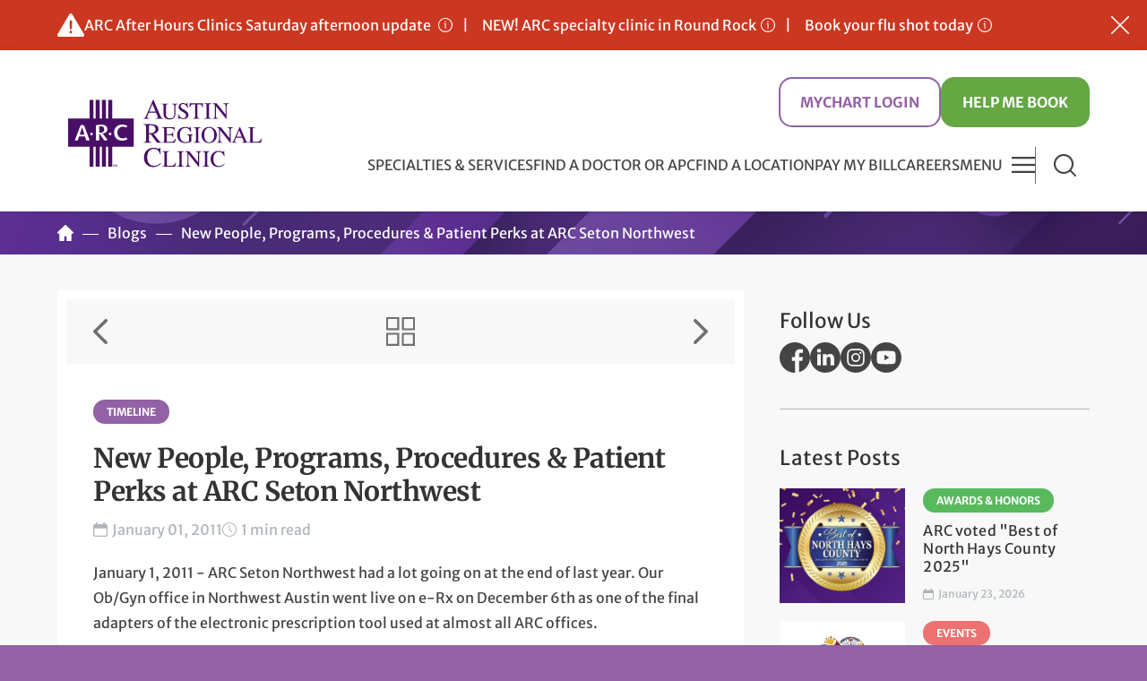

--- FILE ---
content_type: text/html; charset=utf-8
request_url: https://www.austinregionalclinic.com/blogs/article/new-people-programs-procedures-patient-perks-at-arc-seton-northwest
body_size: 25754
content:
<!doctype html>
<!--[if IE 7]> <html class="no-js ie9 lt-ie9 lt-ie8" lang="en"> <![endif]-->
<!--[if IE 8]> <html class="no-js ie9 lt-ie9" lang="en"> <![endif]-->
<!--[if IE 9]> <html class="no-js ie9" lang="en"> <![endif]-->
<!--[if gt IE 9]><!--> <html class="no-js" lang="en"> <!--<![endif]-->
<head><title>
	New People, Programs, Procedures & Patient Perks at ARC Seton Northwest | Austin Regional Clinic
</title><meta name="description" content="">



<meta name="generator" content="SitePress 5.1.0 by Vertex" />

  <meta charset="utf-8">



<!-- Google Tag Manager -->
<script>(function(w,d,s,l,i){w[l]=w[l]||[];w[l].push({'gtm.start':
new Date().getTime(),event:'gtm.js'});var f=d.getElementsByTagName(s)[0],
j=d.createElement(s),dl=l!='dataLayer'?'&l='+l:'';j.async=true;j.src=
'https://www.googletagmanager.com/gtm.js?id='+i+dl;f.parentNode.insertBefore(j,f);
})(window,document,'script','dataLayer','GTM-KW4GXQG');</script>
<!-- End Google Tag Manager -->
<meta name="author" content="Austin Regional Clinic">
<meta name="viewport" content="width=device-width, minimum-scale=1.0, initial-scale=1.0">
<meta name="format-detection" content="telephone=no">


<link rel="stylesheet" href="/templates/ARCRD/css/site.min.css?v=20250404">
<script type="text/javascript">
  /* [JJ - 09/20/2016] Conditionally load additional stylesheets, depending upon the page. */
  if (window.location.href.indexOf("/find-a-doctor") > -1 || window.location.href.indexOf("/doctors") > -1 || window.location.href.indexOf("/find-a-location") > -1 || window.location.href.indexOf("/clinics") > -1 || window.location.href.indexOf("/specialties") > -1 || window.location.href.indexOf("/specialty") > -1 || window.location.href.indexOf("/services") > -1) {
      /* Loading specific stylesheet for Doctor/Location markup */
      var cssId = 'docsLocsCss';
      if (!document.getElementById(cssId)) {
          var head = document.getElementsByTagName('head')[0];
          var link = document.createElement('link');
          link.id = cssId;
          link.rel = 'stylesheet';
          link.type = 'text/css';
          link.href = '/templates/arcrd/css/doctors-and-locations.min.css?v=20241021';
          link.media = 'all';
          head.appendChild(link);
      }
  }
  if (window.location.href.indexOf("/specialties-services") > -1 || window.location.href.indexOf("/specialty") > -1 || window.location.href.indexOf("/services") > -1) {
      /* Loading specific stylesheet for Service &amp; Specialty pages */
      var cssId = 'servicesSpecialtiesCss';
      if (!document.getElementById(cssId)) {
          var head = document.getElementsByTagName('head')[0];
          var link = document.createElement('link');
          link.id = cssId;
          link.rel = 'stylesheet';
          link.type = 'text/css';
          link.href = '/templates/arcrd/css/specialties-services.min.css?v=20250331';
          link.media = 'all';
          head.appendChild(link);
      }
  }
  if (window.location.href.indexOf("/blogs") > -1 || window.location.href.indexOf("/events") > -1 || window.location.href.indexOf("/find-a-doctor") > -1 || window.location.href.indexOf("/doctors") > -1 || window.location.href.indexOf("/find-a-location") > -1 || window.location.href.indexOf("/clinics") > -1 || window.location.href.indexOf("/specialty") > -1 || window.location.href.indexOf("/services") > -1) {
      /* Loading specific stylesheet for Media Items markup (NOTE: can remove find-a-doctor/find-a-location when webparts are done */
      var cssId = 'mediaItemsCss';
      if (!document.getElementById(cssId)) {
          var head = document.getElementsByTagName('head')[0];
          var link = document.createElement('link');
          link.id = cssId;
          link.rel = 'stylesheet';
          link.type = 'text/css';
          link.href = '/templates/arcrd/css/media.min.css?v=20240111';
          link.media = 'all';
          head.appendChild(link);
      }
  }
</script>


<style type="text/css">@font-face {font-family:Dancing Script;font-style:normal;font-weight:400;src:url(/cf-fonts/v/dancing-script/5.0.16/latin/wght/normal.woff2);unicode-range:U+0000-00FF,U+0131,U+0152-0153,U+02BB-02BC,U+02C6,U+02DA,U+02DC,U+0304,U+0308,U+0329,U+2000-206F,U+2074,U+20AC,U+2122,U+2191,U+2193,U+2212,U+2215,U+FEFF,U+FFFD;font-display:swap;}@font-face {font-family:Dancing Script;font-style:normal;font-weight:400;src:url(/cf-fonts/v/dancing-script/5.0.16/latin-ext/wght/normal.woff2);unicode-range:U+0100-02AF,U+0304,U+0308,U+0329,U+1E00-1E9F,U+1EF2-1EFF,U+2020,U+20A0-20AB,U+20AD-20CF,U+2113,U+2C60-2C7F,U+A720-A7FF;font-display:swap;}@font-face {font-family:Dancing Script;font-style:normal;font-weight:400;src:url(/cf-fonts/v/dancing-script/5.0.16/vietnamese/wght/normal.woff2);unicode-range:U+0102-0103,U+0110-0111,U+0128-0129,U+0168-0169,U+01A0-01A1,U+01AF-01B0,U+0300-0301,U+0303-0304,U+0308-0309,U+0323,U+0329,U+1EA0-1EF9,U+20AB;font-display:swap;}@font-face {font-family:Dancing Script;font-style:normal;font-weight:700;src:url(/cf-fonts/v/dancing-script/5.0.16/latin/wght/normal.woff2);unicode-range:U+0000-00FF,U+0131,U+0152-0153,U+02BB-02BC,U+02C6,U+02DA,U+02DC,U+0304,U+0308,U+0329,U+2000-206F,U+2074,U+20AC,U+2122,U+2191,U+2193,U+2212,U+2215,U+FEFF,U+FFFD;font-display:swap;}@font-face {font-family:Dancing Script;font-style:normal;font-weight:700;src:url(/cf-fonts/v/dancing-script/5.0.16/latin-ext/wght/normal.woff2);unicode-range:U+0100-02AF,U+0304,U+0308,U+0329,U+1E00-1E9F,U+1EF2-1EFF,U+2020,U+20A0-20AB,U+20AD-20CF,U+2113,U+2C60-2C7F,U+A720-A7FF;font-display:swap;}@font-face {font-family:Dancing Script;font-style:normal;font-weight:700;src:url(/cf-fonts/v/dancing-script/5.0.16/vietnamese/wght/normal.woff2);unicode-range:U+0102-0103,U+0110-0111,U+0128-0129,U+0168-0169,U+01A0-01A1,U+01AF-01B0,U+0300-0301,U+0303-0304,U+0308-0309,U+0323,U+0329,U+1EA0-1EF9,U+20AB;font-display:swap;}@font-face {font-family:Merriweather Sans;font-style:normal;font-weight:400;src:url(/cf-fonts/v/merriweather-sans/5.0.11/latin/wght/normal.woff2);unicode-range:U+0000-00FF,U+0131,U+0152-0153,U+02BB-02BC,U+02C6,U+02DA,U+02DC,U+0304,U+0308,U+0329,U+2000-206F,U+2074,U+20AC,U+2122,U+2191,U+2193,U+2212,U+2215,U+FEFF,U+FFFD;font-display:swap;}@font-face {font-family:Merriweather Sans;font-style:normal;font-weight:400;src:url(/cf-fonts/v/merriweather-sans/5.0.11/cyrillic-ext/wght/normal.woff2);unicode-range:U+0460-052F,U+1C80-1C88,U+20B4,U+2DE0-2DFF,U+A640-A69F,U+FE2E-FE2F;font-display:swap;}@font-face {font-family:Merriweather Sans;font-style:normal;font-weight:400;src:url(/cf-fonts/v/merriweather-sans/5.0.11/latin-ext/wght/normal.woff2);unicode-range:U+0100-02AF,U+0304,U+0308,U+0329,U+1E00-1E9F,U+1EF2-1EFF,U+2020,U+20A0-20AB,U+20AD-20CF,U+2113,U+2C60-2C7F,U+A720-A7FF;font-display:swap;}@font-face {font-family:Merriweather Sans;font-style:normal;font-weight:400;src:url(/cf-fonts/v/merriweather-sans/5.0.11/vietnamese/wght/normal.woff2);unicode-range:U+0102-0103,U+0110-0111,U+0128-0129,U+0168-0169,U+01A0-01A1,U+01AF-01B0,U+0300-0301,U+0303-0304,U+0308-0309,U+0323,U+0329,U+1EA0-1EF9,U+20AB;font-display:swap;}@font-face {font-family:Merriweather Sans;font-style:normal;font-weight:500;src:url(/cf-fonts/v/merriweather-sans/5.0.11/vietnamese/wght/normal.woff2);unicode-range:U+0102-0103,U+0110-0111,U+0128-0129,U+0168-0169,U+01A0-01A1,U+01AF-01B0,U+0300-0301,U+0303-0304,U+0308-0309,U+0323,U+0329,U+1EA0-1EF9,U+20AB;font-display:swap;}@font-face {font-family:Merriweather Sans;font-style:normal;font-weight:500;src:url(/cf-fonts/v/merriweather-sans/5.0.11/cyrillic-ext/wght/normal.woff2);unicode-range:U+0460-052F,U+1C80-1C88,U+20B4,U+2DE0-2DFF,U+A640-A69F,U+FE2E-FE2F;font-display:swap;}@font-face {font-family:Merriweather Sans;font-style:normal;font-weight:500;src:url(/cf-fonts/v/merriweather-sans/5.0.11/latin-ext/wght/normal.woff2);unicode-range:U+0100-02AF,U+0304,U+0308,U+0329,U+1E00-1E9F,U+1EF2-1EFF,U+2020,U+20A0-20AB,U+20AD-20CF,U+2113,U+2C60-2C7F,U+A720-A7FF;font-display:swap;}@font-face {font-family:Merriweather Sans;font-style:normal;font-weight:500;src:url(/cf-fonts/v/merriweather-sans/5.0.11/latin/wght/normal.woff2);unicode-range:U+0000-00FF,U+0131,U+0152-0153,U+02BB-02BC,U+02C6,U+02DA,U+02DC,U+0304,U+0308,U+0329,U+2000-206F,U+2074,U+20AC,U+2122,U+2191,U+2193,U+2212,U+2215,U+FEFF,U+FFFD;font-display:swap;}@font-face {font-family:Merriweather Sans;font-style:normal;font-weight:700;src:url(/cf-fonts/v/merriweather-sans/5.0.11/cyrillic-ext/wght/normal.woff2);unicode-range:U+0460-052F,U+1C80-1C88,U+20B4,U+2DE0-2DFF,U+A640-A69F,U+FE2E-FE2F;font-display:swap;}@font-face {font-family:Merriweather Sans;font-style:normal;font-weight:700;src:url(/cf-fonts/v/merriweather-sans/5.0.11/latin/wght/normal.woff2);unicode-range:U+0000-00FF,U+0131,U+0152-0153,U+02BB-02BC,U+02C6,U+02DA,U+02DC,U+0304,U+0308,U+0329,U+2000-206F,U+2074,U+20AC,U+2122,U+2191,U+2193,U+2212,U+2215,U+FEFF,U+FFFD;font-display:swap;}@font-face {font-family:Merriweather Sans;font-style:normal;font-weight:700;src:url(/cf-fonts/v/merriweather-sans/5.0.11/vietnamese/wght/normal.woff2);unicode-range:U+0102-0103,U+0110-0111,U+0128-0129,U+0168-0169,U+01A0-01A1,U+01AF-01B0,U+0300-0301,U+0303-0304,U+0308-0309,U+0323,U+0329,U+1EA0-1EF9,U+20AB;font-display:swap;}@font-face {font-family:Merriweather Sans;font-style:normal;font-weight:700;src:url(/cf-fonts/v/merriweather-sans/5.0.11/latin-ext/wght/normal.woff2);unicode-range:U+0100-02AF,U+0304,U+0308,U+0329,U+1E00-1E9F,U+1EF2-1EFF,U+2020,U+20A0-20AB,U+20AD-20CF,U+2113,U+2C60-2C7F,U+A720-A7FF;font-display:swap;}@font-face {font-family:Merriweather;font-style:normal;font-weight:400;src:url(/cf-fonts/s/merriweather/5.0.11/cyrillic-ext/400/normal.woff2);unicode-range:U+0460-052F,U+1C80-1C88,U+20B4,U+2DE0-2DFF,U+A640-A69F,U+FE2E-FE2F;font-display:swap;}@font-face {font-family:Merriweather;font-style:normal;font-weight:400;src:url(/cf-fonts/s/merriweather/5.0.11/vietnamese/400/normal.woff2);unicode-range:U+0102-0103,U+0110-0111,U+0128-0129,U+0168-0169,U+01A0-01A1,U+01AF-01B0,U+0300-0301,U+0303-0304,U+0308-0309,U+0323,U+0329,U+1EA0-1EF9,U+20AB;font-display:swap;}@font-face {font-family:Merriweather;font-style:normal;font-weight:400;src:url(/cf-fonts/s/merriweather/5.0.11/latin-ext/400/normal.woff2);unicode-range:U+0100-02AF,U+0304,U+0308,U+0329,U+1E00-1E9F,U+1EF2-1EFF,U+2020,U+20A0-20AB,U+20AD-20CF,U+2113,U+2C60-2C7F,U+A720-A7FF;font-display:swap;}@font-face {font-family:Merriweather;font-style:normal;font-weight:400;src:url(/cf-fonts/s/merriweather/5.0.11/cyrillic/400/normal.woff2);unicode-range:U+0301,U+0400-045F,U+0490-0491,U+04B0-04B1,U+2116;font-display:swap;}@font-face {font-family:Merriweather;font-style:normal;font-weight:400;src:url(/cf-fonts/s/merriweather/5.0.11/latin/400/normal.woff2);unicode-range:U+0000-00FF,U+0131,U+0152-0153,U+02BB-02BC,U+02C6,U+02DA,U+02DC,U+0304,U+0308,U+0329,U+2000-206F,U+2074,U+20AC,U+2122,U+2191,U+2193,U+2212,U+2215,U+FEFF,U+FFFD;font-display:swap;}@font-face {font-family:Merriweather;font-style:normal;font-weight:700;src:url(/cf-fonts/s/merriweather/5.0.11/cyrillic/700/normal.woff2);unicode-range:U+0301,U+0400-045F,U+0490-0491,U+04B0-04B1,U+2116;font-display:swap;}@font-face {font-family:Merriweather;font-style:normal;font-weight:700;src:url(/cf-fonts/s/merriweather/5.0.11/latin/700/normal.woff2);unicode-range:U+0000-00FF,U+0131,U+0152-0153,U+02BB-02BC,U+02C6,U+02DA,U+02DC,U+0304,U+0308,U+0329,U+2000-206F,U+2074,U+20AC,U+2122,U+2191,U+2193,U+2212,U+2215,U+FEFF,U+FFFD;font-display:swap;}@font-face {font-family:Merriweather;font-style:normal;font-weight:700;src:url(/cf-fonts/s/merriweather/5.0.11/latin-ext/700/normal.woff2);unicode-range:U+0100-02AF,U+0304,U+0308,U+0329,U+1E00-1E9F,U+1EF2-1EFF,U+2020,U+20A0-20AB,U+20AD-20CF,U+2113,U+2C60-2C7F,U+A720-A7FF;font-display:swap;}@font-face {font-family:Merriweather;font-style:normal;font-weight:700;src:url(/cf-fonts/s/merriweather/5.0.11/vietnamese/700/normal.woff2);unicode-range:U+0102-0103,U+0110-0111,U+0128-0129,U+0168-0169,U+01A0-01A1,U+01AF-01B0,U+0300-0301,U+0303-0304,U+0308-0309,U+0323,U+0329,U+1EA0-1EF9,U+20AB;font-display:swap;}@font-face {font-family:Merriweather;font-style:normal;font-weight:700;src:url(/cf-fonts/s/merriweather/5.0.11/cyrillic-ext/700/normal.woff2);unicode-range:U+0460-052F,U+1C80-1C88,U+20B4,U+2DE0-2DFF,U+A640-A69F,U+FE2E-FE2F;font-display:swap;}</style>

<link rel="shortcut icon" href="/templates/ARCRD/ico/favicon.ico">
<link rel="apple-touch-icon" sizes="180x180" href="/templates/ARCRD/png/apple-touch-icon-180x180.png">

<!-- <script src="/templates/ARCRD/js/modernizr.min.js" integrity="sha384-U5rq3bZU5I3hjklHQ9PMpZJSD8bKgYPtvvjRUeFeiiE0sOaLsNlJu9Tx+qE0sC6M" crossorigin="anonymous"></script> -->
<script src="/templates/ARCRD/js/jquery-3.7.1.min.js" integrity="sha384-gDv5+pQ76wBUPjrtDfGHIephzamfI5gZzzxz2Sqwcn+2viMCr16ZKyxMzBQrrNB6" crossorigin="anonymous"></script>
<script src="/templates/ARCRD/js/jquery-ui-1.13.2.custom.min.js" integrity="sha384-kcTMLSqJl9XNMHfLEFzPa90ytyoLTSjcfau7P6R+mJV1vupiXdlZxEYpePOix0Tk" crossorigin="anonymous"></script>
  
<script src="https://mychart.austinregionalclinic.com/mychart/Scripts/lib/Widget/widget_sdk.js"></script>
<!--<script src="https://vmecharttest2/MyChartPOC/Scripts/lib/Widget/widget_sdk.js"></script>-->
<script src="/templates/ARCRD/js/script.min.js?v=20250219"></script>
<!-- Switches "no-js" class on <html> if JavaScript is enabled. -->
<script>(function(H){H.className=H.className.replace(/\bno-js\b/,'js')})(document.documentElement)</script>



  
<meta name="msvalidate.01" content="54D3F9CDCB42EB9689C2F1B2184BF441" />

  

</head>

<!-- DESCRIPTION: Media detail page template. -->
  
<body class="page-7973 page-media media-detail"><form method="post" action="/blogs/article" id="CMSForm">
<div class="aspNetHidden">
<input type="hidden" name="__EVENTTARGET" id="__EVENTTARGET" value="" />
<input type="hidden" name="__EVENTARGUMENT" id="__EVENTARGUMENT" value="" />
<input type="hidden" name="__VIEWSTATE" id="__VIEWSTATE" value="/[base64]////8PZAUQY3RsMTIkbHZDYXRlZ29yeQ8UKwAOZGRkZGRkZBQrAAFkAgFkZGRmAv////8PZAUSY3RsMTQkbHZDYXRlZ29yaWVzDxQrAA5kZGRkZGRkPCsADgACDmRkZGYC/////w9kBS9jdGwxMCRBbHBoYWJldFNlYXJjaFNwZWNpYWx0eUFuZFNlcnZpY2VMaXN0Vmlldw8UKwAOZGRkZGRkZDwrABoAAhpkZGRmAv////8PZAUZY3RsMTIkbHZFeHRlcm5hbERhdGFJdGVtcw88KwAOAwhmDGYNAv////8PZOh+UUhEggrr8jMUVhMCmOyEktpSyPiAsf9Oet/CdtNQ" />
</div>

<script type="text/javascript">
//<![CDATA[
var theForm = document.forms['CMSForm'];
if (!theForm) {
    theForm = document.CMSForm;
}
function __doPostBack(eventTarget, eventArgument) {
    if (!theForm.onsubmit || (theForm.onsubmit() != false)) {
        theForm.__EVENTTARGET.value = eventTarget;
        theForm.__EVENTARGUMENT.value = eventArgument;
        theForm.submit();
    }
}
//]]>
</script>


<script src="/WebResource.axd?d=WJOh0fMtQyta_MmpeeLT3xkn10POuPhdqGXFKe-6oFwvutQfMj8x6UAZVCxXcJt26v1phZ1iNpHpfjHr7Ha1dvGPRQYYk1BpU7KPct7t_7o1&amp;t=638901361900000000" type="text/javascript"></script>


<script src="/ScriptResource.axd?d=p1Od0fIL4D01yIIAMZb2P7H5Qb0FJW4vdoSp8p6EHsuPY3PAnR8KsD7YPtCumGVMRRl7Q3wf_ursSmud4sjNSaKDFb7IYK0NoVu-bzOkPPynngWn-mo-Q-YaBrWZ0UHv0&amp;t=27117261" type="text/javascript"></script>
<script src="/ScriptResource.axd?d=HQKoqUXlZEZu3uVrXPUvRiuploKAe78WkFg39XCB42zEG1xDIdvHJYoYZlfSck-si8u3eMahPOMwsT0zJK9ca5LXJnBf3KoptysqAiBjPZ36CpU-AJGJAfQsNZN6AW0Yfw8C5rVbkA80hQIRPzCMWQ2&amp;t=27117261" type="text/javascript"></script>
<script src="/ScriptResource.axd?d=tYPsZ6ra9cz581vVBgw7hvpSWCCb0BkDssbPtD2T95G1cWDULFTak41vrj28m1X47_QDiU7LOoypHeZNzqQABH3AFeQVeFQ2wLZS4WKrAtQ6f4UKs5YoUHPskdeI0iSU4PRfbuaAuGHJ5QMpRpof6A2&amp;t=27117261" type="text/javascript"></script>
<script src="/ScriptResource.axd?d=5ylHpi7ZvtTPUjnbaWeNShiIXRNVDTytHhxWH490YC6kfQR1x-LZ8V5TkhX_aTB4IEDOq5HrmqlciocBdFfEw2d10HyVNzjgbXPNS2vpb617h80oP1UmJ6AogXwRFGNz0&amp;t=27117261" type="text/javascript"></script>
<script src="/ScriptResource.axd?d=95jZRZRD3kpgg5GBYKpu84uTFv7F5sUNgjBm3VlHuyL-s1uGhpfnrek5taBarn7jANJiQ-dN-lwYlEr4dLqHNULyP2Sb3OqGmOCGoqGgT0H8UBiev0FY4gZrvyTfchdm36bfi9_kJDwJydetgLUw4g2&amp;t=27117261" type="text/javascript"></script>
<script src="/ScriptResource.axd?d=_5KgBtpyK8e7Pw9vBJHqbc_7Ark4pEmYJRF9yWYqy2yz7SYGLRN_VPznOpTOq2X9cWrBWDQ3pTmcvH0b9cMjpp7HxYWF5s3QbUb55nHF7gPUoU4f03a-nGnRV4tbTn731SOvyY3Bbeih7zW2_4NsZQ2&amp;t=27117261" type="text/javascript"></script>
<script src="/ScriptResource.axd?d=OA4RPNKEFV-SghcfvXgycClbyM_xSi6541vV020gWVdzoimXMGk1KpJNOZfmkHL2oBSTsvSHvYelZoAAfYd6DzLRMDele5NKJqnFTX9xUMJ0NuTjkra0DzaUtrzmsc8kNJqbMA5AGqNlCUh1Qq3ztw2&amp;t=27117261" type="text/javascript"></script>
<script src="/ScriptResource.axd?d=txyYG5EjjauS6_v9BzB7sB8VTI0JuUYtpUctx7B6VTFF9EQ4MRxU6eZVNfKPX3xUP9_hvWR01t6pxJG6OpHrhCIXAiLimNFO1Act8ZAaFRPfdT0MuEOX70sgibX24SAANdvAya_CVOKSx0oxxm3PaA2&amp;t=27117261" type="text/javascript"></script>
<script src="/ScriptResource.axd?d=MLLihGPFS6OnhkCfu7eAbXnC8Dt1cOFzkeBjz2n__-CE-7H3JgXoQMBf2sLNkhDo-agOgsfDkI3c3AM0CrLiaoOJJh2XXgvyDDdpVyCnQSDuvewFIp-AM5VNSQY6Aa3FS0DzSjT3wdJBbH0v-eD0aMesImNmJIipycpTneTufNE1&amp;t=27117261" type="text/javascript"></script>
<div class="aspNetHidden">

	<input type="hidden" name="__VIEWSTATEGENERATOR" id="__VIEWSTATEGENERATOR" value="44E4DDEC" />
	<input type="hidden" name="__EVENTVALIDATION" id="__EVENTVALIDATION" value="/wEdACV99hmPlcC8jfnxhKutiJ5vrEMboXByVnhpl81TfGB00aU7lgZ2Sxki1tsSjSm/lLj20u5veHw4HWDhdCuXrg4aX9Eqs7hhp6G+T6K2SdikaV5j4R6tiZtH/UJkbR4nIWvsitCKKOyCrGib41c1fBXjLw6REHRVkf6gXI3N+3hvaS8ZK2W79Gog+ZVeKlRrsd7dmsSos3/WLVYYl49EZyoFpZ85DiOJvsVHAS3bFbd5nS+SGdSuTH8nKkDjj+DB4FCSZDh3q+P2vT029cKjruZ/GAVbiyBRXfCSV8OKqpBJJ3JirMB5LyZCU1g0/yZmnbDSSJwPFdpARYxCKy4jdx3mACc9SzIbcydKAOiEwiMfzQzioaJUr2ThLgOPqELa6huD/VCLVcdFNbre/U/MkLuzCVOc1EkU/Xu9lVJeMkNhpkcFihixkJFIp03rZynKsMhU41cf4oHpDInmX6/KHn61CQaQhVh6j21Sp41+Xhf29jYv3sTAuKSG0GxaYKTs3wdA0QPeqCJzlsnmm+rlmeENE+qFksGz9rzLtbfr6g0+f9oQqj1AnWPaxOghSkvNkqFV5omIKQuLITA0jx8GsHI03Pa+jsDHT1wSPtyYh/6qt9Tww8ecIhZ3FsnqX7kZ4MpOmTlwUOqVRmS6U21Avh002zin/lFxyI2cDr+jW7dGRaQ53sD5CKESqdgHIn+Lv9uYRiH0ul2X2IbJPsJDxTexAKsqb03kjRSx/7xSq55YDmADXa0M3hmm6q/uc72YDs7khune5Iao1w2bCHtsG6tvJVi2Zaltd0p5Yh9TmQBa3LNDDMK31WkoYrXFJDd7680=" />
</div>
<!-- Google Tag Manager (noscript) -->
<noscript><iframe src="https://www.googletagmanager.com/ns.html?id=GTM-KW4GXQG"
height="0" width="0" style="display:none;visibility:hidden"></iframe></noscript>
<!-- End Google Tag Manager (noscript) -->
  
  
  <script type="text/javascript">
//<![CDATA[
Sys.WebForms.PageRequestManager._initialize('ctl07$ScriptManager1', 'CMSForm', ['tctl10$udpServiceList','ctl10_udpServiceList','tctl12$udpArticle','ctl12_udpArticle','tctl12$UpdatePanel1','ctl12_UpdatePanel1'], ['ctl12$btnLike','ctl12_btnLike'], [], 300, '');
//]]>
</script>


  
  <!-- googleoff:snippet -->

<!-- Alert (To disable alert just add two forward slashes in the include tag below, like  -->
<!-- NOTES: To disable alert comment out the include in "header" template by adding two forward slashes after the first brackets, like {{//INCLUDE_INC:inc\alert.inc}}. Please don't modify the structure of the html below, it needs a certain structure to work as a slider on mobile. -->

<div id="headerAlertBar" class="alert-bar" style="display:none;">

  <a id="alertClose" class="btn-close" role="button" title="Close Alert Bar">Hide Alerts</a>

  <div class="wrapper">
  
    <!--<a class="prev-alert" onclick="plusSlides(-1)" title="Show Previous Alert">Previous Alert</a>-->

    <ul class="alerts">
		
		 
     <!--
      
              <li class="alert-item">
        <a href="https://www.austinregionalclinic.com/blogs/article/sunday-25-all-arc-clinics-open-this-week" class="icon-info icon-right"> <strong>Sunday 2/5 – All ARC clinics are back to normal operations this week. </strong></a>
        </li>
      
      	<li class="alert-item">
            <a href="#PhoneDown" class="inline-popup icon-info icon-right">ARC Hutto – Phones down</a>
        </li>-->
		

      	<!--<li class="alert-item">
            <a href="#HolidayHours" class="inline-popup icon-info icon-right">ARC Christmas holiday hours</a>
        </li>-->
      
      	<!--<li class="alert-item">
            <a href="#HolidayHours" class="inline-popup icon-info icon-right">ARC New Year's holiday hours</a>
        </li>-->
		
       <li class="alert-item">
            <a class="inline-popup icon-info icon-right" href="#Weather">ARC After Hours Clinics Saturday afternoon update </a>
        </li>		
      
      	<li class="alert-item">
        <a href="#NewClinic" class="inline-popup icon-info icon-right">NEW! ARC specialty clinic in Round Rock</a>
     	</li>
      
        <!--<li class="alert-item">
            <a href="#Measles" class="inline-popup icon-info icon-right">Measles - Local update</a>
        </li>
      
       <!-- <li class="alert-item">
            <a href="#Pertussis" class="inline-popup icon-info icon-right">Pertussis - Local update</a>
        </li>-->
	
      
      
        <!--<li class="alert-item">
            <a href="#Messages" class="inline-popup icon-info icon-right">New changes to ARC text messages</a>
        </li>-->
		
		   	<li class="alert-item">
            <a href="#flushots" class="inline-popup icon-info icon-right">Book your flu shot today</a>
        </li>		
		
		<!--	<li class="alert-item">
                          <a href="#MyChart" class="inline-popup icon-info icon-right">ARC MyChart Maintenance: 1/31 7pm - 2/1 7am</a>
        </li>
      
      
        <li class="alert-item">
            <a class="inline-popup icon-info icon-right" href="#HealthInsurance">Health Insurance Marketplace open enrollment</a>
        </li>-->
        
      
        <!--<li class="alert-item">
            <a class="inline-popup icon-info icon-right" href="#UHC">ARC in-network with UHC</a>
        </li>-->
        
        <!--<li class="alert-item">
            <a class="inline-popup icon-info icon-right" href="#Formula">Perrigo infant formula recall</a>
        </li>-->
      
        <!--<li class="alert-item">
            <a class="inline-popup icon-info icon-right" href="#Outage">Microsoft outage update: All ARC clinics and admin open</a>
        </li>-->
		
      
      <!--
        <li class="alert-item">
            <a class="inline-popup icon-info icon-right" href="#Medicaid">Medicaid renewals</a>
        </li> -->
      
      <!--  <li class="alert-item">
            <a href="#MaskingPolicy" class="inline-popup icon-info icon-right">Masking policy</a>
          
        </li> -->
		
      <!--      <li class="alert-item">
            <a class="inline-popup icon-info icon-right" href="#Medicare">Medicare annual enrollment</a>
        </li>
      
   <!--	<li class="alert-item">
            <a href="#Covid19Alert" class="inline-popup icon-info icon-right">COVID-19 vaccine appointments available for ages 6 months+</a>
        </li>-->


		
				
		<!--<li class="alert-item">
          <a href="#MyChart" class="inline-popup icon-info icon-right">ARC MyChart Maintenance: 9/20 7pm - 9/21 7am</a>
        </li>

        <li class="alert-item">
            <a href="#ThirdParty" class="inline-popup icon-info icon-right">Beware of third-party billing services</a>
        </li>-->
        
        <!--<li class="alert-item">
            <a href="#Scheduling" class="inline-popup icon-info icon-right">Scheduling help</a>
        </li>-->
        
        <!--<li class="alert-item">
            <a href="/blogs/article/regular-business-hours-thursday-1222-and-friday-1223" class="icon-info icon-right">We're Open 12/22 &amp; 12/23</a>
        </li>-->



      


    </ul>
    
    <a class="next-alert" onclick="plusSlides(1)" title="Show Next Alert">Next Alert</a>

  </div>

</div>

<!-- Popups -->

 

  

    <div id="NewClinic" class="mfp-hide popup-content">
    <h4>NEW! ARC specialty clinic in Round Rock</h4>
    <p><strong>Effective Monday, January 19, 2026</strong>, ARC opens a new specialty clinic, ARC Greenlawn Specialty, with 15 physicians and advanced practice clinicians (APCs) relocating practices to this clinic. If this change affects your appointment(s), you will receive communications via email, text, or phone. Please be sure to read all notifications from ARC. <a href="https://www.austinregionalclinic.com/blogs/article/arc-opens-third-clinic-location-in-round-rock">Read more</a>.</p>
    </div>

 <!--  <div id="HolidayHours" class="mfp-hide popup-content">
  <h2 class="h4">Independence Day hours</h2>
  <p><strong>Independence Day, Friday, July 4:</strong> <a href="/clinics/arc-far-west">ARC Far West</a>, <a href="/clinics/arc-round-rock">ARC Round Rock</a>, and <a href="/clinics/arc-southwest">ARC Southwest</a> After Hours Clinics will be open 8am - 5pm on Independence Day, Friday, July 4. All other ARC clinics will be closed in observance of Independence Day.</p>
  </div>-->
<!--<div id="HolidayHours" class="mfp-hide popup-content">
    <h2 class="h4">Labor Day hours</h2>
  <p><strong>Labor Day, Monday, September 1:</strong> <a href="/clinics/arc-far-west">ARC Far West</a>, <a href="/clinics/arc-round-rock">ARC Round Rock</a>, and <a href="/clinics/arc-southwest">ARC Southwest</a> After Hours Clinics will be open 8am - 5pm on Labor Day, Monday, September 1. All other ARC clinics will be closed in observance of Labor Day.</p>
  </div>-->

<!--<div id="Measles" class="mfp-hide popup-content">
  <h2 class="h4">Measles - Local update</h2>
  <p>Local health departments have not recommended additional vaccination beyond current guidelines. Texas health officials urge immunization to protect against and prevent the spread of measles. ARC has received additional vaccines for children and adults to keep the community protected. <a href="https://www.austinregionalclinic.com/blogs/article/measles-local-update">Read our measles vaccination guidelines</a>.</p>
  <ul>
    <li><strong>To book a measles vaccine</strong>, call 512-272-4636 and press “1.”</li>
    <li><strong>To check your titers</strong>, call 512-272-4636, press "4" to speak with a nurse, then choose primary care nurse triage. Insurance coverage varies—check with your health plan.</li>
  </ul>
 <p>Visit the DSHS website to <a href="https://www.dshs.texas.gov/news-alerts/measles-outbreak-feb-21-2025" target="_blank">track the current outbreak</a> in Texas.</p>
  </div>-->

<!--  <div id="Pertussis" class="mfp-hide popup-content">


  <h2 class="h4">Pertussis - Local update</h2>
  <p>Pertussis, also known as whooping cough, is circulating in our area. The best thing you can do to guard your health against pertussis is check that you are up to date on your Tdap or DTap vaccines. If you suspect you may have contracted pertussis or came into contact with someone who was diagnosed, you should schedule an appointment with your primary care doctor or advanced practice clinician (APC). <a href="https://www.austinregionalclinic.com/blogs/article/pertussis-whooping-cough-local-update">Read our pertussis local update</a>.</p>
  <ul>
    <li>To schedule a vaccine appointment at any ARC clinic or After Hours Clinic, <strong>call 512-272-4636 and press "1"</strong>.</li>
  </ul>
  </div>

<div id="HolidayHours" class="mfp-hide popup-content">
  <h2 class="h4">Memorial Day hours</h2>
  <p><strong>Memorial Day, Monday, May 26:</strong> <a href="/clinics/arc-far-west">ARC Far West</a>, <a href="/clinics/arc-round-rock">ARC Round Rock</a>, and <a href="/clinics/arc-southwest">ARC Southwest</a> After Hours Clinics will be open 8am - 5pm on Memorial Day, Monday, May 26. All other ARC clinics will be closed in observance of Memorial Day.</p>
</div>-->


<!--<div id="HolidayHours" class="mfp-hide popup-content">

<h4>ARC Christmas holiday hours</h4>
<p>All ARC After Hours Clinics are closed on Christmas Eve. Select ARC After Hours Clinics are open on Christmas Day.</p>
    <table>
        <tbody>
 <tr style="border-bottom: none;">
                <th>December 24</th>
              <td><a href="https://www.austinregionalclinic.com/find-a-location">All ARC Clinics</a></td>
                <td>8am-5pm</td>
            </tr>
          <tr>
                <th></th>
              <td><a href="https://www.austinregionalclinic.com/services/after-hours-clinic">All ARC After Hours Clinics</a></td>
            <td style="color:red;">Closed 5pm-9pm</td>
            </tr>
            <tr>
                <th>December 25</th>
              <td><a href="/clinics/arc-round-rock">ARC Round Rock</a> & <a href="/clinics/arc-southwest">Southwest</a></td>
                <td>10am-2pm</td>
            </tr>
		<tr style="border-bottom: none;">	
               <th>December 26</th>
              <td><a href="https://www.austinregionalclinic.com/find-a-location">All ARC Clinics</a></td>
                <td>8am-5pm</td>
            </tr>
          <tr>
                <th></th>
              <td><a href="https://www.austinregionalclinic.com/services/after-hours-clinic">All ARC After Hours Clinics</a></td>
            <td> 5pm-9pm</td>
            </tr>
 			
            
            
          
      </tbody></table>
<p><a href="https://www.normanmd.com/" target="_blank">NormanMD</a>, 24/7 on-demand urgent care powered by ARC, provides access to adult medicine and pediatric physicians and advanced practice clinicians (APCs) all year round — even during the holidays.</p>
  
   </div>-->
  
  <!--<div id="HolidayHours" class="mfp-hide popup-content">

<h4>ARC New Year's holiday hours</h4>
<p>All ARC After Hours Clinics are closed on New Year's Eve. Select ARC After Hours Clinics are open on New Year's Day.</p>
    <table>
        <tbody>
          <tr style="border-bottom: none;">
                <th>December 31</th>
              <td><a href="https://www.austinregionalclinic.com/find-a-location">All ARC Clinics</a></td>
                <td>8am-5pm</td>
            </tr>
          <tr>
                <th></th>
              <td><a href="https://www.austinregionalclinic.com/services/after-hours-clinic">All ARC After Hours Clinics</a></td>
            <td style="color:red;">Closed 5pm-9pm</td>
            </tr>
            <tr>
                <th>January 1</th>
              <td><a href="/clinics/arc-far-west">ARC Far West</a>, <a href="/clinics/arc-round-rock">Round Rock</a>, & <a href="/clinics/arc-southwest">Southwest</a></td>
                <td>8am-5pm</td>
                <tr style="border-bottom: none;">	
               <th>January 2</th>
              <td><a href="https://www.austinregionalclinic.com/find-a-location">All ARC Clinics</a></td>
                <td>8am-5pm</td>
            </tr>
          <tr>
                <th></th>
              <td><a href="https://www.austinregionalclinic.com/services/after-hours-clinic">All ARC After Hours Clinics</a></td>
            <td> 5pm-9pm</td>
            </tr>
            </tr>
            
            
          
      </tbody></table>
<p><a href="https://www.normanmd.com/" target="_blank">NormanMD</a>, 24/7 on-demand urgent care powered by ARC, provides access to adult medicine and pediatric physicians and advanced practice clinicians (APCs) all year round — even during the holidays.</p>
  
   </div>-->


<!--<div id="Messages" class="mfp-hide popup-content">


  <h4>New changes to ARC text messages</h4>
  <p>Text messages regarding appointment confirmations, personal health, and registration will now come from SMS code 27903.<a href="https://www.austinregionalclinic.com/blogs/article/new-changes-to-arc-text-messages"> Read more</a>.</p>
  
  </div>-->

<!--<div id="HealthInsurance" class="mfp-hide popup-content">
  <h2 class="h4">Health Insurance Marketplace open enrollment</h2>
  <p>Open Enrollment for a marketplace health plan on <a target="_blank" href="https://www.healthcare.gov/">HealthCare.gov</a> is open until December 15 for your coverage to start January 1. 
    Stay with your ARC care team by choosing one of the following health plans: Ambetter, Blue Advantage, MyBlue, Moda, Sendero, or UnitedHealthcare Exchange Plan. </p>

  <p>We are <strong>not</strong> in the Oscar or Harbor Health Insurance networks.</p>
  <p>All insurance plans accepted by ARC, including government plans, are listed online at <a href="https://www.austinregionalclinic.com/patient-guide/insurance">ARCinsuranceinfo.com</a>.</p>
</div>-->

<!--<div id="Medicare" class="mfp-hide popup-content">
   <h2 class="h4"><strong>Medicare annual enrollment</strong></h2>
  <p>Eligible U.S. residents can apply for and make changes to their Medicare plans from <strong>October 15 &ndash; December 7</strong>. Medicare is a health insurance plan for people ages 65 and up, or those with certain conditions or disabilities. It is important to know your options and pick a plan that lets you keep your ARC care team.</p>
  <p><strong>Tips for patients</strong></p>
<ul>
<li>All insurance plans accepted by ARC, including government plans, are listed online at&nbsp;<a href="https://www.austinregionalclinic.com/patient-guide/insurance">ARCinsuranceinfo.com</a>.</li>
<li>Patients can talk to licensed Medicare insurance agent at 737-292-3456.</li>
<li>You can attend local virtual and in-person&nbsp;<a target="_blank" href="https://hansonfirst.com/events/">Medicare 101 seminars</a>.</li>
</ul>
</div>-->

<!--<div id="UHC" class="mfp-hide popup-content">
    <h2 class="h4">ARC in-network with UHC</h2>
<p>If you have received a letter from UnitedHealthcare (UHC) stating that any of the providers listed below are out-of-network, please be informed that refers to their former practice. The following physicians and APC remain in-network at ARC, and you may continue seeing them without any changes to your coverage:</p>      
<ul>
  <li><a href="https://www.austinregionalclinic.com/doctors/cara-lye">Cara G. Lye, MD, FAAP</a></li>
  <li><a href="https://www.austinregionalclinic.com/doctors/carla-thompson">Carla J. Thompson, MD, FAAP</a></li>
  <li><a href="https://www.austinregionalclinic.com/doctors/kristin-campbell">Kristin C. Campbell, APRN, CPNP-PC</a></li>
  </ul>
  
</div>-->

<!--<div id="Outage" class="mfp-hide popup-content">
    <h2 class="h4">Microsoft outage update: All ARC clinics and admin open</h2>
<p>All ARC clinics and administration offices remain open and unaffected. Plan to arrive at your appointment as scheduled. ARC is aware of the worldwide outage and our IT teams remain alert.</p>
</div>-->

<div id="Weather" class="mfp-hide popup-content">
	<h4>ARC After Hours Clinics Saturday afternoon update </h4>	
	<ul>	

<li><strong>Saturday, 1/24/26:</strong> All <a href="https://www.austinregionalclinic.com/services/after-hours-clinic" target="_blank">After Hours Clinics</a> expanding telemedicine visits through 5:00pm. ARC Cedar Park closing at 3:00pm for in-person visits due to changing conditions. All other ARC After Hours Clinics will maintain their in-person and telemedicine hours. </li>
<li><strong>Sunday 1/25/26 open 10:00am – 5:00pm:</strong> We continue to monitor conditions; we are still scheduled for a 2-hour delayed opening at all ARC After Hours Clinics. Phones will open at 8:00am.</li>
<li><strong>Monday 1/26/26:</strong> All clinics will be open at their regular hours.</li>
<li><strong>512-ARC-INFO (512-272-4636):</strong> Available 24/7 for appointment and nursing services. </li>
</ul>

<p>Regardless of weather conditions, <strong>ARC continues to provide</strong> <a href="https://www.austinregionalclinic.com/services/24-7-medical-care/" target="_blank">24/7 Connected Care</a>.</p>

<p><strong>24/7 On-Demand Virtual Urgent Care with ARC’s NormanMD:</strong></p>
<ul>	
<li><a href="https://www.austinregionalclinic.com/services/normanmd" target="_blank">Log in or sign up at NormanMD</a> for 24/7 on-demand virtual urgent care with an ARC doctor or advanced practice clinician (APC) (fee may apply). </li>
</ul>
	</p>
<p><strong>24/7 Nurse Triage:</strong></p>
<ul>
	<li><a href="https://www.austinregionalclinic.com/contact-us/contact-information" target="_blank">Call your clinic</a> and press “4” to speak to a nurse 24/7, for immediate health concerns.</li>
</ul>	
</p>
<p><strong>24/7 Appointment Services:</strong></p>
<p>We continue to offer many options for 24/7 phone and online services. </p>
<ul>
	<li><a href="https://www.austinregionalclinic.com/help-me-book" target="_blank">Schedule your appointment online</a> &#8212; we’ll help guide you to the correct tool for your needs.</li> 
	<li><a href="https://mychart.austinregionalclinic.com/mychart/" target="_blank">Cancel your appointment on ARC MyChart</a> if you have an account and your appointment is over one hour away.</li>
	<li><a href="https://www.austinregionalclinic.com/contact-us/contact-information" target="_blank">Call your clinic</a> and press “1” to book, cancel, or reschedule an appointment.</li>
</ul>	

<p>For up-to-date information and news about ARC, check our website for updates and follow us on <a href="https://www.facebook.com/AustinRegionalClinic/" target="_blank">Facebook</a> and <a href="https://www.instagram.com/austinregionalclinic/" target="_blank">Instagram</a>. </p>
<p><strong>Safety is our first priority for our patients, staff, and providers, while maintaining access for our patients.</strong></p>

</div>

<!--
<div id="MaskingPolicy" class="mfp-hide popup-content">
    <h4>Masking policy</h4>
    <p>Patients, help us protect our high-risk patients - please wear a mask if you have respiratory symptoms, a positive COVID-19 test, or COVID-19 exposure.</p>
  <p>Effective 3/13/23, ARC transitions to optional masking for our staff and physicians, with required masking during specific situations. <a href=/blogs/article/updated-masking-policy-for-all-arc-clinics>Read more</a>.</p>
</div>

<div id="Medicaid" class="mfp-hide popup-content">
    <h4>DON’T WAIT — Renew or Update!</h4>
    <p><strong>If you don&rsquo;t respond to renewal or information requests from HHS, you could lose your coverage.</strong></p>
    <p>Attention Medicaid recipients: It’s time to renew! Look for notices from HHSC in <strong style="background-color: yellow">YELLOW</strong> envelopes that say <strong style="color: red">"ACTION REQUIRED"</strong> in RED lettering, or sent electronically to members who signed up for electronic notices.</p>
    <p>Complete and return renewal packets and requests for information on time. Contact HHSC to report any changes (such as contact information, pregnancy, or household changes) as soon as possible.</p>
    <p><strong>No longer qualified for Medicaid?</strong></p>
    <p><strong>Children: </strong><br /> Most kids can still be covered through the Children&rsquo;s Health Insurance Program / CHIP. For details, check your Medicaid notice or call <strong>800-964-2777</strong>.</p>
    <p><strong>Adults: </strong><br /> Adults may be able to get financial assistance to pay for a health insurance plan through the health insurance Marketplace. To apply, visit <strong>www.healthcare.gov</strong> or call <strong>800-318-2596</strong>.</p>
    <p>Update your information at <a href="https://www.yourtexasbenefits.com/Learn/Home" target="_blank" rel="noopener">YourTexasBenefits.com</a>&nbsp;or call 2-1-1 and select option 2.</p>
	<hr>
  
    <h4>NO ESPERE ¡Renueve o actualice!</h4>
    <p><strong>Si no responde a las solicitudes de renovaci&oacute;n o de informaci&oacute;n de la HHSC, podr&iacute;a perder su cobertura.</strong></p>
  <p>Atenci&oacute;n beneficiarios de Medicaid: &iexcl;Es momento de renovar sus beneficios! Est&eacute; atento a los avisos de renovaci&oacute;n enviados por correo postal en sobres <span style="background-color: #ffff00;">AMARILLOS</span> que dicen <span style="color: #ff0000;">&ldquo;ACCI&Oacute;N REQUERIDA&rdquo;&nbsp;</span>en rojo, o por correo electr&oacute;nico a quienes se inscribieron para recibir avisos electr&oacute;nicos.</p>
    <p>Llene y env&iacute;e los paquetes de renovaci&oacute;n y las solicitudes de informaci&oacute;n a tiempo. Comun&iacute;quese con la HHSC para reportar cualquier cambio (como informaci&oacute;n de contacto, si hay un embarazo y cambios en el hogar) lo antes posible.</p>
    <p><strong>&iquest;No califica m&aacute;s para Medicaid?</strong></p>
  <p><strong>Ni&ntilde;os:</strong><br /> La mayor&iacute;a de los ni&ntilde;os todav&iacute;a pueden obtener cobertura a trav&eacute;s del Programa de seguro m&eacute;dico para ni&ntilde;os/CHIP. Para obtener m&aacute;s detalles, consulte su aviso de Medicaid o llame al <strong>800-964-2777</strong>.</p>
  <p><strong>Adultos:</strong><br /> Los adultos pueden obtener cobertura del Mercado de seguros m&eacute;dicos. Visite <strong>www.healthcare.gov</strong> o llame al <strong>800-318-2596</strong>.</p>
    <p>Actualice su información en <a href="https://www.yourtexasbenefits.com/Learn/Home?lang=es_ES" target="_blank" rel="noopener">YourTexasBenefits.com</a> o llame al 2-1-1 y seleccione la opci&oacute;n 2.</p>
    </div> -->

<!--<div id="Covid19Alert" class="mfp-hide popup-content">
  <h4>COVID-19 vaccine appointments available for ages 6 months+</h4>
  <p>Scheduling for COVID-19 vaccine appointments for ages 6 months+ is now available:
    <ul>
	  <li><strong>Medicaid Insurance:</strong> Ages 19 and under call 512-272-4636 (512-ARC-INFO). Availability differs for vaccines supplied by the state.</li>
<li><strong>Other Insurance Plans:</strong> Ages 6 months+, schedule in <a href="https://mychart.austinregionalclinic.com/mychart/Authentication/Login" target="_blank">ARC MyChart</a> or call 512-272-4636 (512-ARC-INFO).</li>
		</ul>
</div>-->


<div id="flushots" class="mfp-hide popup-content">
  <h4>Book your flu shot today</h4>
  <p>Schedule your flu shot at your nearest ARC clinic to stay protected all season long. It's easy to get your flu shot:
	 <ul>
	<li>If you already have a primary care or Ob/Gyn visit scheduled any time this fall, ask for your flu shot at your visit. </li>	 
	<li>Book your flu shot online in your <a href="https://mychart.austinregionalclinic.com/mychart/Authentication/Login" target="_blank">ARC MyChart account</a> or <a href="https://www.austinregionalclinic.com/services/flu-shots" target="_blank">ARCflushot.com</a>.</li>	 
           <li> Call 512-272-4636.  </li>
	</ul> 


</div>


<!--<div id="Formula" class="mfp-hide popup-content">
  <h4>Perrigo infant formula recall</h4>
  <p>Perrigo Company has issued a recall of a batch of HEB Premium Infant Formula with Iron Milk-Based Powder and CVS Health Premium Infant Formula with Iron Milk-Based Powder due to elevated vitamin D levels, which could pose a risk to infants with kidney conditions. The affected products were sold in several states, including Texas.</p>
  <p>Parents and caregivers can check if they purchased the recalled products by looking for the codes and use-by dates as listed below:</p>
	<ul>
          <li><strong>CVS:</strong> Shipments started February 6, 2024, with a use-by date of November 11, 2025, and the UPC code: 050428318034.</li>
          <li><strong>HEB:</strong> Shipments started February 2, 2024, with use-by dates of November 9, 2025, and November 11, 2025, and the UPC code: 041220164578.</li>
	</ul>
  <p>While the risk of adverse effects is extremely low, concerned parents can contact Perrigo at <a href="tel:1-800-538-9543">1-800-538-9543</a> for more information.</p>
</div>-->

<!--<div id="MedicaidEspanol" class="mfp-hide popup-content">
    <h4>Actualizaci&oacute;n Sobre Renovando la Cobertura de Medicaid&nbsp;</h4>
<p>Como respuesta a la pandemia de COVID-19, el gobierno federal declar&oacute; una Emergencia de Salud P&uacute;blica (PHE, por sus siglas en ingl&eacute;s) y aprob&oacute; una ley que le permiti&oacute; a usted mantener autom&aacute;ticamente su cobertura de Medicaid (cobertura continua de Medicaid). Seg&uacute;n la nueva ley federal, la elegibilidad para la cobertura continua de Medicaid se terminar&aacute; el 31 de marzo, de 2023, por eso necesita renovar sus beneficios cuando se llegue el momento para asegurar que su cobertura va a continuar si usted todav&iacute;a es elegible.</p>
<p>Pacientes deben buscar avisos de la HHSC en sobres <span style="background-color: #ffff00;">AMARILLOS</span> con el texto <span style="color: #ff0000;">&ldquo;ACCI&Oacute;N REQUERIDA&rdquo;</span> en letras ROJAS. Los avisos llegar&aacute;n por correo y/o a trav&eacute;s del portal en l&iacute;nea si los clientes eligieron recibir avisos electr&oacute;nicos. Deber&iacute;an responder con rapidez cuando lo reciban.&nbsp;</p>
<p><strong>Si no responde a las solicitudes de renovaci&oacute;n o de informaci&oacute;n de la HHSC, podr&iacute;a perder su cobertura.</strong></p>
<p><a href="https://www.hhs.texas.gov/es/servicios/salud/coronavirus-covid-19/informacion-sobre-el-coronavirus-covid-19-para-las-personas-que-reciben-servicios/fin-de-la-cobertura-continua-de-medicaid" target="_blank" rel="nofollow">Leer m&aacute;s</a></p>
</div>-->


<div id="MyChart" class="mfp-hide popup-content">

    <h4>ARC MyChart Maintenance</h4>
    <p><strong>ARC MyChart Maintenance:</strong> Due to technical maintenance, ARC MyChart will be unavailable Saturday, January 31, 7:00pm – Sunday, February 1, 7:00am. Call 512-272-4636 to schedule a visit or speak with a nurse.</p>



</div>


  <!-- <div id="ThirdParty" class="mfp-hide popup-content">
    <h4>Beware of third-party billing services</h4>
	<p>Please pay your bill online at <a href="http://mychartarc.com" target="_blank">mychartarc.com</a> or <a href="http://arcbillpay.com" target="_blank">arcbillpay.com</a>. We do not contract with any third-party bill-pay service. Questions? Visit <a href="http://arccontact.com" target="_blank">arccontact.com</a> 24/7 or call <a href="tel:+15124078686">512-407-8686</a> during business hours.</p>
</div>-->

<!--<div id="Scheduling" class="mfp-hide popup-content">
    <h4>Scheduling help</h4>
    <p>We are experiencing some technical issues with online scheduling. If you need to schedule an appointment, please <a href="/help-me-book/request-an-appointment" target="_blank">click here</a> to request an appointment or call 512-272-4636.</p>
</div>-->

<!--<div id="ThanksgivingHours" class="mfp-hide popup-content">
    <h4>We're open on Thanksgiving</h4>
    <p>ARC After Hours clinics are open on Thanksgiving Day, Friday evening and throughout the weekend.</p>
    <table>
        <tbody>
            <tr>
                <th>Thursday, November 24</th>
                <td>Far West, Round Rock, Southwest</td>
                <td>8 am-noon</td>
            </tr>
            <tr>
                <th>Friday, November 25</th>
                <td>All ARC After Hour Clinics</td>
                <td>5 pm-9pm</td>
            </tr>
            <tr>
                <th>Saturday, November 26</th>
                <td>All ARC After Hour Clinics</td>
                <td>8 am-5 pm</td>
            </tr>
            <tr>
                <th>Sunday, November 27</th>
                <td>All ARC After Hour Clinics</td>
                <td>8 am-5 pm</td>
            </tr>
        </tbody>
    </table>
</div>-->






<script preload type="text/javascript">
    $(document).ready(function () {
        // Keep alert hidden for the user's session after closed
        let data = sessionStorage.getItem('headerAlertBar');

        if (data == 'closed')
            $("#headerAlertBar").hide();
        else
            $("#headerAlertBar").show();

        $("#alertClose").click(function(){
          // Show/hide search div  
            $("#headerAlertBar").hide();
            sessionStorage.setItem('headerAlertBar', 'closed');
        });

        $(".site-header").css("margin-top","0");

    });

    

    // Make the alerts work as a slider (for mobile)
    var slideIndex = 1;
    showSlides(slideIndex);

    function plusSlides(n) {
      showSlides(slideIndex += n);
    }
    function currentSlide(n) {
      showSlides(slideIndex = n);
    }
    function showSlides(n) {
      var i;
      var slides = document.getElementsByClassName("alert-item");

      if (n > slides.length) {slideIndex = 1}
        if (n < 1) {slideIndex = slides.length}
        for (i = 0; i < slides.length; i++) {
          slides[i].style.display = "none";
        }

      slides[slideIndex-1].style.display = "block";

    }
</script>

<style>
/* Add placeholder space for alert-bar (height of one line alert on mobile) to try and improve mobile CLS score. Should be removed by script above after it determines cookie status and does/doesn't load alert-bar. */
.site-header {
    margin-top: 5.6rem;
}

.alert-bar {
    position: relative;
    z-index: 5;
    padding: 1.5rem 0;
    color: var(--color-white);
    background-color: var(--color-warning);
}
.alert-bar a {
    color: var(--color-white);
}
.alert-bar .btn-close {
    display: block;
    position: absolute;
    z-index: 6;
    top: 50%;
    right: 2rem;




    transform: translateY(-50%);
    width: 2rem;
    height: 2rem;
    overflow: hidden;
    text-indent: -200vw;
    -webkit-mask: url("/templates/arcrd/svg/icon-close.svg") no-repeat center;
    mask: url("/templates/arcrd/svg/icon-close.svg") no-repeat center;
    background-color: currentColor;
    cursor: pointer;
}
.alert-bar > .wrapper {




    position: relative;
    display: flex;
    flex-flow: row nowrap;
    align-items: center;
    gap: 1.5rem;
    padding-right: 4rem; /*room for close btn*/
}
.alert-bar > .wrapper:before {
    content: "";
    display: block;
    flex: 0 0 auto;
    width: 2.4rem;
    height: 2rem;
    -webkit-mask: url("/templates/arcrd/svg/icon-alert.svg") no-repeat center;
    mask: url("/templates/arcrd/svg/icon-alert.svg") no-repeat center;
    background-color: currentColor;
}
.alert-bar .alerts {
    flex: 1 1 auto;
    list-style: none;
    margin: 0;
    padding: 0;
}
.alert-bar .alert-item {
    display: none;
    margin: 0;
    padding: 0;

    line-height: 1.5;
}
.alert-bar .alert-item .icon-left:before, 
.alert-bar .alert-item .icon-right:after {


    height: 1.5em;
}
.alert-bar .prev-alert,
.alert-bar .next-alert {
    display: block;
    flex: 0 0 auto;
    width: 2rem;
    height: 2rem;
    overflow: hidden;
    text-indent: -200vw;
    background-color: currentColor;
    cursor: pointer;
}
.alert-bar .prev-alert {
    -webkit-mask: url("/templates/arcrd/svg/icon-angle-left.svg") no-repeat center / 1.8rem 1.8rem;
    mask: url("/templates/arcrd/svg/icon-angle-left.svg") no-repeat center / 1.8rem 1.8rem;
}
.alert-bar .next-alert {
    -webkit-mask: url("/templates/arcrd/svg/icon-angle-right.svg") no-repeat center / 1.8rem 1.8rem;
    mask: url("/templates/arcrd/svg/icon-angle-right.svg") no-repeat center / 1.8rem 1.8rem;
}


@media screen and (min-width: 768px) {

    .alert-bar {
        padding: 1.5rem 0;
    }
    .alert-bar > .wrapper:before {
        width: 3rem;
        height: 2.6rem;
    }
    .alert-bar .alerts {
        display: flex;
        flex-flow: row wrap;
        align-items: center;
        gap: .5rem 0;
    }
    .alert-bar .alert-item {
        display: block !important;
    }
    .alert-bar .alert-item:not(:last-child):after {
        content: "|";
        display: inline-block;
        margin: 0 1.5rem 0 .8rem;
    }
    .alert-bar .prev-alert,
    .alert-bar .next-alert {
        display: none;
    }

}
</style>

<!-- Site Header -->
<header class="site-header"> 
  <div class="wrapper">
    
    <div class="logo"><a href="/">Austin Regional Clinic</a></div>
    
    <div class="btn-group">
      <a class="btn btn-secondary" href="https://mychart.austinregionalclinic.com/mychart/Authentication/Login?utm_source=arc-website&utm_medium=web&utm_campaign=arc-engage&utm_content=top-nav" target="_blank">MyChart Login</a>
      <a class="btn" href="https://www.austinregionalclinic.com/help-me-book?utm_source=arc-website&utm_medium=web&utm_campaign=arc-engage&utm_content=top-nav">Help Me Book</a>
    </div>
    
    <nav class="menu-header">
      <ul>
        <li><a href="#" onClick="handleServicesMenu()" id="ServicesMenuBtn" role="button">Specialties &amp; Services</a></li>
        <li><a href="/find-a-doctor-or-apc">Find a Doctor or APC</a></li>
        <li><a href="/find-a-location">Find a Location</a></li>
        <li><a href="/patient-guide/pay-my-bill">Pay My Bill</a></li>
        <li><a href="/about/careers">Careers</a></li>
        <li class="menu"><a href="#" id="MainMenuBtn" role="button">Menu</a></li>
        <li class="search">
          <a href="#" id="menuSearchBtn" role="button">Search</a>
          <div id="ctl08_Panel1" class="form-row search-bar joined" onkeypress="javascript:return WebForm_FireDefaultButton(event, &#39;searchBarBtn&#39;)">
	
    <input name="ctl08$searchBarField" type="text" id="ctl08_searchBarField" placeholder="Search the site" aria-label="Search the site" />
    <a id="searchBarBtn" class="btn btn-submit" href="javascript:__doPostBack(&#39;ctl08$searchBarBtn&#39;,&#39;&#39;)">Search</a>
    

</div>

        </li>
      </ul>
      
    </nav>
    
    <!-- Mega Menu - Main -->
    <nav class="mega-menu" id="MainMenu">
      <a class="btn-close" role="button" onClick="closeAllMenus()">Close</a>
      
      <!-- desktop version of main menu items -->
      <div class="wrapper narrow desktop-menu">
      
        <div class="mm-left">
          <h4 class="text-purple">Get Started</h4>
          <ul>
            <li><a href="/patient-guide/new-established-patient-registration">New Patient Registration</a></li>
            <li><a href="/patient-guide">Patient Guide</a></li>
            <li><a href="/find-a-doctor-or-apc">Find a Doctor or APC</a></li>
            <li><a href="/find-a-location">Find a Location</a></li>
            <li><a href="/patient-guide/insurance">Look Up Insurance</a></li>
            <li><a href="/patient-guide/insurance/referrals">Help with Referrals</a></li>
            <li><strong>Customer Service:</strong><br /> 512-272-4636</li>
          </ul>
          <a class="btn btn-secondary" href="/patient-guide/phone-directory">Administration &amp; Clinic Directory</a>
        </div>
        
        <div class="mm-right">
          <div class="columns">
            <div class="one-third">
              <h4 class="text-purple">Online Tools</h4>
              <ul>
                <li><a href="/patient-guide/patient-forms">Patient Forms</a></li>
                <li><a href="/patient-guide/pay-my-bill">Pay My Bill</a></li>
                <li><a href="/patient-guide/mychart-tips">ARC MyChart</a></li>
                <li><a href="/help-me-book">Help Me Book</a></li>
                <!--<li><a href="https://austinregionalclinic.staywellsolutionsonline.com/" target="_blank">Health Library</a></li>-->
                <li><a href="https://careflash.com/arc" target="_blank">Build Your Online Community</a></li>
              </ul>
            </div>
            <div class="one-third">
              <h4 class="text-purple">Explore</h4>
              <ul>
                <li><a href="/specialties-services">Specialties &amp; Services</a></li>
                <li><a href="/about/careers">Careers</a></li>
                <li><a href="/blogs">Blog &amp; Updates</a></li>
				<li><a href="/events">Events</a></li> 
                <li><a href="/services/24-7-medical-care">24/7 Connected Care</a></li>
                <li><a href="/about/arc-access">Patient Stories</a></li>
                <li><a href="https://www.youtube.com/user/MyARCchannel" target="_blank">Health Videos</a></li>
                <li><a href="/services/clinical-research">Clinical Research</a></li>
                 <li><a href="/health-library/arc-healthe-notes">HealtheNotes Newsletter</a></li>             
              </ul>
            </div>
            <div class="one-third">
              <h4 class="text-purple">About</h4>
              <ul>
                <li><a href="/about">About ARC</a></li>
                <li><a href="/about/leadership">Leadership</a></li>
                <li><a href="/blogs/awards-honors">Awards &amp; Honors</a></li>
                <li><a href="/about/history">History</a></li>
                <li><a href="/about/timeline">Timeline</a></li>
                <!-- <li><a href="#">Quality Measures</a></li> -->
              </ul>
            </div>
          </div>
          <div class="search">
            <!--<input type="textbox" placeholder="Search the site" />-->
            
            <div id="ctl09_Panel1" class="form-row search-bar joined" onkeypress="javascript:return WebForm_FireDefaultButton(event, &#39;searchBarBtn&#39;)">
	
    <input name="ctl09$searchBarField" type="text" id="ctl09_searchBarField" placeholder="Search the site" aria-label="Search the site" />
    <a id="searchBarBtn" class="btn btn-submit" href="javascript:__doPostBack(&#39;ctl09$searchBarBtn&#39;,&#39;&#39;)">Search</a>
    

</div>

          </div>
        </div>
        
      </div>
      
      <!-- mobile version of main menu items -->
      <div class="wrapper mobile-menu">
        <ul class="accordion">
          <li>
            <h4 class="accordion-toggle text-purple">Get Started</h4>
            <div class="accordion-content">
              <ul>
                <li><a href="/patient-guide/new-established-patient-registration">New Patient Registration</a></li>
                <li><a href="/patient-guide">Patient Guide</a></li>
                <li><a href="/find-a-doctor-or-apc">Find a Doctor or APC</a></li>
                <li><a href="/find-a-location">Find a Location</a></li>
                <li><a href="/patient-guide/insurance">Look Up Insurance</a></li>
                <li><a href="/patient-guide/insurance/referrals">Help with Referrals</a></li>
                <li><a href="/patient-guide/phone-directory">Administration &amp; Clinic Directory</a></li>
		<li><strong>Customer Service:</strong><br /> <a href="javascript:void(0);" onclick="callNumber('5122724636')">512-272-4636</a></li>
              </ul>
            </div>
          </li>
          <li>
            <h4 class="accordion-toggle text-purple">Online Tools</h4>
            <div class="accordion-content">
              <ul>
                  <li><a href="/patient-guide/patient-forms">Patient Forms</a></li>
                  <li><a href="/patient-guide/pay-my-bill">Pay My Bill</a></li>
                  <li><a href="/patient-guide/mychart-tips">ARC MyChart</a></li>
                  <li><a href="/help-me-book">Help Me Book</a></li>
                  <li><a href="https://austinregionalclinic.staywellsolutionsonline.com/" target="_blank">Health Library</a></li>
                  <li><a href="https://careflash.com/arc" target="_blank">Build Your Online Community</a></li>
              </ul>
            </div>
          </li>
          <li>
            <h4 class="accordion-toggle text-purple">Explore</h4>
            <div class="accordion-content">
              <ul>
                  <li><a href="/specialties-services">Specialties &amp; Services</a></li>
                  <li><a href="/about/careers">Careers</a></li>
                  <li><a href="/blogs">Blog &amp; Updates</a></li>
				  <li><a href="/events">Events</a></li>
                  <li><a href="/services/24-7-medical-care">24/7 Connected Care</a></li>
                  <li><a href="/about/arc-access">Patient Stories</a></li>
                  <li><a href="https://www.youtube.com/user/MyARCchannel" target="_blank">Health Videos</a></li>
                  <li><a href="/services/clinical-research">Clinical Research</a></li>
              </ul>
            </div>
          </li>
          <li>
            <h4 class="accordion-toggle text-purple">About</h4>
            <div class="accordion-content">
              <ul>
                  <li><a href="/about">About ARC</a></li>
                  <li><a href="/about/leadership">Leadership</a></li>
                  <li><a href="/about/history">History</a></li>
                  <li><a href="/about/timeline">Timeline</a></li>
                  <!-- <li><a href="#">Quality Measures</a></li> -->
              </ul>
            </div>
          </li>
        </ul>
        <div class="btn-group">
          <a class="btn btn-secondary" href="https://mychart.austinregionalclinic.com/mychart/Authentication/Login" target="_blank">MyChart Login</a>
          <a class="btn" href="/help-me-book">Help Me Book</a>
        </div>
      </div>
      
    </nav>
    
    <!-- Mega Menu - Specialties & Services -->
    <!-- <nav class="mega-menu" id="ServicesMenu">
      <a class="btn-close" onClick="closeAllMenus()">Close</a>
      <div class="wrapper narrow">
      
        <div class="mm-left">
          <h4 class="text-purple">Most Viewed Services</h4>
          <ul class="two-column">
            <li><a href="#">Allergy &amp; Asthma</a></li>
            <li><a href="#">Joint Replacement</a></li>
            <li><a href="#">Pediatrics</a></li>
            <li><a href="#">COVID-19 Care</a></li>
            <li><a href="#">Flu Shots</a></li>
            <li><a href="#">Gastroenterology</a></li>
            <li><a href="#">Bariatric Surgery</a></li>
            <li><a href="#">eMD Access</a></li>
          </ul>
          <a class="btn btn-secondary" href="/specialties-services">All Services</a>
        </div>
        
        <div class="mm-right">
          <h4 class="text-purple">Services Search</h4>
          <div class="search-bar form-row">
            <input type="textbox" placeholder="Enter Keywords" />
            <a class="btn btn-submit">Search</a>
          </div>
          <h4>Services A-Z</h4>
          <div class="alpha-filter">
            <a href="#">A</a>
            <a href="#">B</a>
            <a href="#">C</a>
            <a href="#">D</a>
            <a href="#">E</a>
            <a href="#">F</a>
            <a href="#">G</a>
            <a href="#">H</a>
            <a href="#">I</a>
            <a href="#">J</a>
            <a href="#">K</a>
            <a href="#">L</a>
            <a href="#">M</a>
            <a href="#">N</a>
            <a href="#">O</a>
            <a href="#">P</a>
            <a href="#">Q</a>
            <a href="#">R</a>
            <a href="#">S</a>
            <a href="#">T</a>
            <a href="#">U</a>
            <a href="#">V</a>
            <a href="#">W</a>
            <a href="#">X</a>
            <a href="#">Y</a>
            <a href="#">Z</a>
          </div>
          <ul class="alpha-results two-column">
            <li><a href="#">Allergy Drops and Shots</a></li>
            <li><a href="#">After Hours Clinic</a></li>
            <li><a href="#">Allergy and Asthma</a></li>
            <li><a href="#">Allergy Testing</a></li>
            <li><a href="#">Audiology</a></li>
          </ul>
        </div>
        
      </div>
    </nav> -->
    
<nav class="mega-menu" id="ServicesMenu">
      <a class="btn-close" onClick="closeAllMenus()">Close</a>
      <div class="wrapper narrow">
      
        <div class="mm-left">
          <h4 class="text-purple">Most Viewed Services</h4>
          <ul class="two-column">
            
                <li>
                    <a href="/services/flu-shots">
                        Flu Shots
                    </a>
                </li>
              
                <li>
                    <a href="/services/after-hours-clinic">
                        After Hours Clinic
                    </a>
                </li>
              
                <li>
                    <a href="/services/same-day-care">
                        Same-Day Care
                    </a>
                </li>
              
                <li>
                    <a href="/services/dermatology">
                        Dermatology
                    </a>
                </li>
              
                <li>
                    <a href="/services/covid-19-care">
                        COVID-19 Care
                    </a>
                </li>
              
                <li>
                    <a href="/services/pediatrics">
                        Pediatrics
                    </a>
                </li>
              
          </ul>
          <a class="btn btn-secondary" href="/specialties-services">All Services</a>
        </div>

          <div class="mm-right">              
              <h4 class="text-purple">Services Search</h4>
              <div id="ctl10_Panel1" class="search-bar joined form-row" onkeypress="javascript:return WebForm_FireDefaultButton(event, &#39;ctl10_hlSearch&#39;)">
	
                <input name="ctl10$txtSearchName" type="text" id="ctl10_txtSearchName" class="search-icon-left" placeholder="Search Specialty or Service Name" aria-label="Search Specialty or Service Name" />
                
                <a id="ctl10_hlSearch" class="btn btn-submit" href="javascript:__doPostBack(&#39;ctl10$hlSearch&#39;,&#39;&#39;)">Search</a>
            
</div>
              <h4>Services A-Z</h4>
              <div id="ctl10_udpServiceList">
	
                      <div class="alpha-filter">
                          
                                <a id="ctl10_AlphabetSearchSpecialtyAndServiceListView_ctrl0_lnkAlphabetServiceAndSpeciality" href="javascript:__doPostBack(&#39;ctl10$AlphabetSearchSpecialtyAndServiceListView$ctrl0$lnkAlphabetServiceAndSpeciality&#39;,&#39;&#39;)">#</a>
                            
                                <a id="ctl10_AlphabetSearchSpecialtyAndServiceListView_ctrl1_lnkAlphabetServiceAndSpeciality" href="javascript:__doPostBack(&#39;ctl10$AlphabetSearchSpecialtyAndServiceListView$ctrl1$lnkAlphabetServiceAndSpeciality&#39;,&#39;&#39;)">A</a>
                            
                                <a id="ctl10_AlphabetSearchSpecialtyAndServiceListView_ctrl2_lnkAlphabetServiceAndSpeciality" href="javascript:__doPostBack(&#39;ctl10$AlphabetSearchSpecialtyAndServiceListView$ctrl2$lnkAlphabetServiceAndSpeciality&#39;,&#39;&#39;)">B</a>
                            
                                <a id="ctl10_AlphabetSearchSpecialtyAndServiceListView_ctrl3_lnkAlphabetServiceAndSpeciality" href="javascript:__doPostBack(&#39;ctl10$AlphabetSearchSpecialtyAndServiceListView$ctrl3$lnkAlphabetServiceAndSpeciality&#39;,&#39;&#39;)">C</a>
                            
                                <a id="ctl10_AlphabetSearchSpecialtyAndServiceListView_ctrl4_lnkAlphabetServiceAndSpeciality" href="javascript:__doPostBack(&#39;ctl10$AlphabetSearchSpecialtyAndServiceListView$ctrl4$lnkAlphabetServiceAndSpeciality&#39;,&#39;&#39;)">D</a>
                            
                                <a id="ctl10_AlphabetSearchSpecialtyAndServiceListView_ctrl5_lnkAlphabetServiceAndSpeciality" href="javascript:__doPostBack(&#39;ctl10$AlphabetSearchSpecialtyAndServiceListView$ctrl5$lnkAlphabetServiceAndSpeciality&#39;,&#39;&#39;)">E</a>
                            
                                <a id="ctl10_AlphabetSearchSpecialtyAndServiceListView_ctrl6_lnkAlphabetServiceAndSpeciality" href="javascript:__doPostBack(&#39;ctl10$AlphabetSearchSpecialtyAndServiceListView$ctrl6$lnkAlphabetServiceAndSpeciality&#39;,&#39;&#39;)">F</a>
                            
                                <a id="ctl10_AlphabetSearchSpecialtyAndServiceListView_ctrl7_lnkAlphabetServiceAndSpeciality" href="javascript:__doPostBack(&#39;ctl10$AlphabetSearchSpecialtyAndServiceListView$ctrl7$lnkAlphabetServiceAndSpeciality&#39;,&#39;&#39;)">G</a>
                            
                                <a id="ctl10_AlphabetSearchSpecialtyAndServiceListView_ctrl8_lnkAlphabetServiceAndSpeciality" href="javascript:__doPostBack(&#39;ctl10$AlphabetSearchSpecialtyAndServiceListView$ctrl8$lnkAlphabetServiceAndSpeciality&#39;,&#39;&#39;)">H</a>
                            
                                <a id="ctl10_AlphabetSearchSpecialtyAndServiceListView_ctrl9_lnkAlphabetServiceAndSpeciality" href="javascript:__doPostBack(&#39;ctl10$AlphabetSearchSpecialtyAndServiceListView$ctrl9$lnkAlphabetServiceAndSpeciality&#39;,&#39;&#39;)">I</a>
                            
                                <a id="ctl10_AlphabetSearchSpecialtyAndServiceListView_ctrl10_lnkAlphabetServiceAndSpeciality" href="javascript:__doPostBack(&#39;ctl10$AlphabetSearchSpecialtyAndServiceListView$ctrl10$lnkAlphabetServiceAndSpeciality&#39;,&#39;&#39;)">J</a>
                            
                                <a id="ctl10_AlphabetSearchSpecialtyAndServiceListView_ctrl11_lnkAlphabetServiceAndSpeciality" href="javascript:__doPostBack(&#39;ctl10$AlphabetSearchSpecialtyAndServiceListView$ctrl11$lnkAlphabetServiceAndSpeciality&#39;,&#39;&#39;)">K</a>
                            
                                <a id="ctl10_AlphabetSearchSpecialtyAndServiceListView_ctrl12_lnkAlphabetServiceAndSpeciality" href="javascript:__doPostBack(&#39;ctl10$AlphabetSearchSpecialtyAndServiceListView$ctrl12$lnkAlphabetServiceAndSpeciality&#39;,&#39;&#39;)">L</a>
                            
                                <a id="ctl10_AlphabetSearchSpecialtyAndServiceListView_ctrl13_lnkAlphabetServiceAndSpeciality" href="javascript:__doPostBack(&#39;ctl10$AlphabetSearchSpecialtyAndServiceListView$ctrl13$lnkAlphabetServiceAndSpeciality&#39;,&#39;&#39;)">M</a>
                            
                                <a id="ctl10_AlphabetSearchSpecialtyAndServiceListView_ctrl14_lnkAlphabetServiceAndSpeciality" href="javascript:__doPostBack(&#39;ctl10$AlphabetSearchSpecialtyAndServiceListView$ctrl14$lnkAlphabetServiceAndSpeciality&#39;,&#39;&#39;)">N</a>
                            
                                <a id="ctl10_AlphabetSearchSpecialtyAndServiceListView_ctrl15_lnkAlphabetServiceAndSpeciality" href="javascript:__doPostBack(&#39;ctl10$AlphabetSearchSpecialtyAndServiceListView$ctrl15$lnkAlphabetServiceAndSpeciality&#39;,&#39;&#39;)">O</a>
                            
                                <a id="ctl10_AlphabetSearchSpecialtyAndServiceListView_ctrl16_lnkAlphabetServiceAndSpeciality" href="javascript:__doPostBack(&#39;ctl10$AlphabetSearchSpecialtyAndServiceListView$ctrl16$lnkAlphabetServiceAndSpeciality&#39;,&#39;&#39;)">P</a>
                            
                                <a id="ctl10_AlphabetSearchSpecialtyAndServiceListView_ctrl17_lnkAlphabetServiceAndSpeciality" href="javascript:__doPostBack(&#39;ctl10$AlphabetSearchSpecialtyAndServiceListView$ctrl17$lnkAlphabetServiceAndSpeciality&#39;,&#39;&#39;)">Q</a>
                            
                                <a id="ctl10_AlphabetSearchSpecialtyAndServiceListView_ctrl18_lnkAlphabetServiceAndSpeciality" href="javascript:__doPostBack(&#39;ctl10$AlphabetSearchSpecialtyAndServiceListView$ctrl18$lnkAlphabetServiceAndSpeciality&#39;,&#39;&#39;)">R</a>
                            
                                <a id="ctl10_AlphabetSearchSpecialtyAndServiceListView_ctrl19_lnkAlphabetServiceAndSpeciality" href="javascript:__doPostBack(&#39;ctl10$AlphabetSearchSpecialtyAndServiceListView$ctrl19$lnkAlphabetServiceAndSpeciality&#39;,&#39;&#39;)">S</a>
                            
                                <a id="ctl10_AlphabetSearchSpecialtyAndServiceListView_ctrl20_lnkAlphabetServiceAndSpeciality" href="javascript:__doPostBack(&#39;ctl10$AlphabetSearchSpecialtyAndServiceListView$ctrl20$lnkAlphabetServiceAndSpeciality&#39;,&#39;&#39;)">T</a>
                            
                                <a id="ctl10_AlphabetSearchSpecialtyAndServiceListView_ctrl21_lnkAlphabetServiceAndSpeciality" href="javascript:__doPostBack(&#39;ctl10$AlphabetSearchSpecialtyAndServiceListView$ctrl21$lnkAlphabetServiceAndSpeciality&#39;,&#39;&#39;)">U</a>
                            
                                <a id="ctl10_AlphabetSearchSpecialtyAndServiceListView_ctrl22_lnkAlphabetServiceAndSpeciality" href="javascript:__doPostBack(&#39;ctl10$AlphabetSearchSpecialtyAndServiceListView$ctrl22$lnkAlphabetServiceAndSpeciality&#39;,&#39;&#39;)">V</a>
                            
                                <a id="ctl10_AlphabetSearchSpecialtyAndServiceListView_ctrl23_lnkAlphabetServiceAndSpeciality" href="javascript:__doPostBack(&#39;ctl10$AlphabetSearchSpecialtyAndServiceListView$ctrl23$lnkAlphabetServiceAndSpeciality&#39;,&#39;&#39;)">W</a>
                            
                                <a id="ctl10_AlphabetSearchSpecialtyAndServiceListView_ctrl24_lnkAlphabetServiceAndSpeciality" href="javascript:__doPostBack(&#39;ctl10$AlphabetSearchSpecialtyAndServiceListView$ctrl24$lnkAlphabetServiceAndSpeciality&#39;,&#39;&#39;)">X</a>
                            
                                <a id="ctl10_AlphabetSearchSpecialtyAndServiceListView_ctrl25_lnkAlphabetServiceAndSpeciality" href="javascript:__doPostBack(&#39;ctl10$AlphabetSearchSpecialtyAndServiceListView$ctrl25$lnkAlphabetServiceAndSpeciality&#39;,&#39;&#39;)">Z</a>
                            
                      </div>
                      <ul class="alpha-results two-column">
                          
                                <li>
                                    <a href="/services/24-7-medical-care">
                                        24/7 Medical Care
                                    </a>
                                </li>
                            
                                <li>                                    
                                    <a onclick="redirectToViewAll(); return false;" id="ctl10_AlphabetSearchResultRepeater_LinkButton1" class="icon-right icon-arrow-right" href="javascript:__doPostBack(&#39;ctl10$AlphabetSearchResultRepeater$ctl01$LinkButton1&#39;,&#39;&#39;)">View All</a>
                                </li>
                            
                      </ul>
                      <input type="hidden" name="ctl10$lblKey" id="lblKey" value="#" />
                  
</div>
              <input type="hidden" name="ctl10$hdnSearchServiceNameValueID" id="hdnSearchServiceNameValueID" />
          </div>
      </div>
    </nav>

<script>
    
    function ItemSelectedService(sender, e) {
        var value = e.get_value();

        if (!value) {
            if (e._item.parentElement && e._item.parentElement.tagName == "LI") {
                var temp = e._item.parentElement;
                var test = temp._value;
                value = test;
            }
            else if (e._item.parentElement && e._item.parentElement.parentElement.tagName == "LI")
                value = e._item.parentElement.parentElement.attributes["_value"].value;
            else if (e._item.parentNode && e._item.parentNode.tagName == "LI")
                value = e._item.parentNode._value;
            else if (e._item.parentNode && e._item.parentNode.parentNode.tagName == "LI")
                value = e._item.parentNode.parentNode._value;
            else value = "";
        }

        var hdnValueID = "hdnSearchServiceNameValueID";
        document.getElementById(hdnValueID).value = value;
        __doPostBack(hdnValueID, "");
    }

    function redirectToViewAll() {
        var key = document.getElementById('lblKey').value;
        window.location.href = '/specialties-services#' + key + '-link';
    }

</script>
    
    <!-- Mega Menu - Locations -->
    <!-- <nav class="mega-menu" id="LocationsMenu">
      <a class="btn-close" onClick="closeAllMenus()">Close</a>
      <div class="wrapper narrow">
      
        <div class="mm-left">
          <h4 class="text-purple">Featured Regions</h4>
          <ul class="two-column">
            <li><a href="#">Anderson Mill</a></li>
            <li><a href="#">Bee Cave</a></li>
            <li><a href="#">Dripping Springs</a></li>
            <li><a href="#">Far West</a></li>
            <li><a href="#">Georgetown</a></li>
            <li><a href="#">Manor</a></li>
            <li><a href="#">Pflugerville</a></li>
            <li><a href="#">Quarry Lake</a></li>
          </ul>
          <a class="btn btn-secondary" href="/find-a-location">All Locations</a>
        </div>
        
        <div class="mm-right">
          <h4 class="text-purple">Locations Search</h4>
          <div class="search-bar form-row">
            <input type="textbox" placeholder="Enter Keywords" />
            <a class="btn btn-submit">Search</a>
          </div>
          <h4 class="text-purple">Services</h4>
          <ul class="two-column">
            <li><a href="#">Allergy Drops and Shots</a></li>
            <li><a href="#">After Hours Clinic</a></li>
            <li><a href="#">Allergy and Asthma</a></li>
            <li><a href="#">Allergy Testing</a></li>
            <li><a href="#">Audiology</a></li>
          </ul>
        </div>
        
      </div>
    </nav>  -->
    
    
  </div>
</header>

<!-- googleon:all -->
  <!-- Breadcrumb -->
<nav class="breadcrumbs">
  <div class="wrapper">
    


<ul class="pathnav">
    <li class="pathnav_root first"><a href="/">Home</a></li><li><a href="/blogs">Blogs</a></li><li class="last">New People, Programs, Procedures & Patient Perks at ARC Seton Northwest</li>
</ul>

  </div>
</nav>
  
  <main class="site-main has-sidebar bgr-gray">
    
    <div class="wrapper">
            
      

<link type="text/css" href="/templates/arcrd/css/jplayer.blue.monday.css" rel="stylesheet" />
<script src="/templates/arcrd/js/handlebars.min.js" integrity="+AZy7xEJa6vo+yi1MnPg/Mkpqi5vaZfNQm9LTFUyhzz+jkhtN8mNJ08lYjSIHBco" crossorigin="anonymous"></script>
<script src="/templates/arcrd/js/jquery.jplayer.min.js" integrity="sha384-ZwuXD/eKaK6xxX1zxq1zbenwcqwpal5cw7KvIrXIPJSwXhUXKm4CDbkCGEh4Jkuy" crossorigin="anonymous"></script>


<style type="text/css">
    /*  Fixes "jPlayer transitions do weird slide-in, slide-out thing */
    .jp-play, .jp-stop, .jp-mute, .jp-volume-max, .jp-repeat, .jp-repeat-off, .jp-pause, .jp-unmute {
        -moz-transition: all 0s;
        -o-transition: all 0s;
        -ms-transition: all 0s;
        -webkit-transition: all 0s;
        transition: all 0s;
    }
</style>
<script type="text/javascript">

    function makeJPlayer(audioId, elid, mediaUrl, title) {

        var plh = $('#' + elid);


        var source = $('#jplayer-template').html();
        var template = Handlebars.compile(source);

        var context = { id: audioId, title: title };
        var html = template(context);

        plh.append(html);

        $("#jquery_jplayer_" + audioId).jPlayer({
            preload: "none",
            ready: function () {
                $(this).jPlayer("setMedia", {
                    mp3: mediaUrl
                });
            },
            play: function () {
                $(this).jPlayer("pauseOthers");
            },
            swfPath: "/templates/arcrd/swf/",
            supplied: "mp3",
            smoothPlayBar: true,
            cssSelectorAncestor: "#jp_container_" + audioId

        });
    }



    function makeVideoPlayer(newsItemID, elid, mediaUrl) {
        var plh = $('#' + elid);
        var source = $('#jplayer-template-video').html();
        var template = Handlebars.compile(source);
        var videoID = youtube_parser(mediaUrl);
        var context = { id: newsItemID, link: mediaUrl, videoID: videoID };
        var html = template(context);

        plh.append(html);

    }


    
    function youtube_parser(url) {
        var regExp = /^.*((youtu.be\/)|(v\/)|(\/u\/\w\/)|(embed\/)|(watch\?))\??v?=?([^#\&\?]*).*/;
        var match = url.match(regExp);
        return (match && match[7].length == 11) ? match[7] : false;
    }


    $(window).load(function () {
        let videoURL = $('.video-container a').attr('href');
        $('.video-container a').next().attr('src', videoURL);
    });


</script>

<script id="jplayer-template-video" type="text/x-handlebars-template">
    <div class="video-container">
        <a href="{{link}}?wmode=transparent&amp;rel=0&amp;autoplay=1">
            <img data-src="https://i.ytimg.com/vi/{{videoID}}/mqdefault.jpg" class="wide lazyload" />
            <img data-src="https://i.ytimg.com/vi/{{videoID}}/hqdefault.jpg" class="narrow lazyload" />
        </a>
        <iframe id="ytplayer{{id}}" type="text/html" width="640" height="390" src="" frameborder="0" />
    </div>
</script>


<script id="jplayer-template" type="text/x-handlebars-template">
    <div id="jquery_jplayer_{{id}}" class="jp-jplayer"></div>
    <div id="jp_container_{{id}}" class="jp-audio">
        <div class="jp-type-single">
            <div class="jp-gui jp-interface">
                <ul class="jp-controls">
                    <li><a href="javascript:;" class="jp-play" tabindex="1">Play</a></li>
                    <li><a href="javascript:;" class="jp-pause" tabindex="1">Pause</a></li>
                </ul>
                <div class="jp-progress">
                    <div class="jp-seek-bar">
                        <div class="jp-play-bar"></div>
                    </div>
                </div>
                <div class="jp-controls-container">
                    <ul class="jp-controls right">
                        <li><a href="javascript:;" class="jp-mute" tabindex="1" title="mute">Mute</a></li>
                        <li><a href="javascript:;" class="jp-unmute" tabindex="1" title="unmute">Unmute</a></li>
                        <li>
                            <div class="jp-volume-bar">
                                <div class="jp-volume-bar-value"></div>
                            </div>
                        </li>
                    </ul>
                </div>
                <div class="jp-no-solution">
                    <span>Update Required</span>
                    To play the media you will need to either update your browser to a recent version or update your <a href="http://get.adobe.com/flashplayer/" target="_blank">Flash plugin</a>.
                </div>
            </div>
        </div>
    </div>
</script>





<section class="content boxed">
    <div id="ctl12_udpArticle">
	
            <div id="ctl12_Panel_Results">
		
            
                <nav class="media-nav-bar">
                    <a id="ctl12_HLPrevNav" class="prev" href="/blogs/article/arc-pediatricians-now-seeing-newborns-at-st-davids-round-rock-medical-center">Previous Item</a>
                    <a id="ctl12_HLAllNav" class="all" href="/blogs">View All Items</a>
                    <a id="ctl12_HLNextNav" class="next" href="/blogs/article/wi-fi-access-the-newest-arc-advantage">Next Item</a>
                </nav>

                

                <article>

                    <header>                        
                        
                                <ul class="category-tags">
                                    
                                <li>
                                    <a id="ctl12_lvCategory_hlkCategory_0" class="tag arc-updates" href="/blogs/timeline">Timeline</a>
                                </li>
                            
                                </ul>
                            

                        <h1 class="h2 headline">
                            <span id="ctl12_litHeadline">New People, Programs, Procedures & Patient Perks at ARC Seton Northwest</span>
                        </h1>
                        <p class="byline text-gray">
                            
                            <span id="ctl12_LIT_Date" class="date icon-calendar icon-left">January 01, 2011</span>
                            <span id="ctl12_lblMinRead" class="length icon-clock icon-left">1 min read</span>
                        </p>
                    </header>

                    

                    <div id="ctl12_div1"></div>

                    <h2 class="h3 article-subheading"></h2>

                    <p id="ctl12_pTagForDateLine" class="article-dateline"></p>

                    <section class="main-article-text">
                        <p>January 1, 2011 - ARC Seton Northwest had a lot going on at the end of last year. Our Ob/Gyn office in Northwest Austin went live on e-Rx on December 6th as one of the final adapters of the electronic prescription tool used at almost all ARC offices.</p>
<p>The clinic also welcomed Allison Baldwin, RN who will float between all four ARC Ob/Gyn locations.</p>
<p>We felt like movie-stars for a day in November when a video crew came in to videotape our physicians, patients and our clinic for advertising on CitySearch.com. Check it out by clicking on the video link at www.austinregionalclinic.com/find_a_location/seton_northwest.</p>
<p>Most exciting for us is the new surgical system on the cutting edge of modern medicine that Drs. Guy Blumhagen and Renu Chalasani now offer to our patients. Both Seton Northwest doctors are the first ones at Austin Regional Clinic to provide surgical procedures using the da Vinci&#174; Robotic Surgical System. This new system is an effective, minimally invasive alternative to both open surgery and laparoscopy. Through tiny, 1-2 cm incisions, surgeons using the da Vinci&#174; can operate with greater precision and control, minimizing the pain and risk associated with large incisions while increasing the likelihood of a fast recovery and excellent clinical outcomes.</p>
                    </section>

                    

                    
                    
                    

                    

                    

                    <p><strong>Tags:</strong> <span id="ctl12_lblTags">None</span></p>

                    

                    

                    <hr />

                    <footer>
                        <div id="ctl12_UpdatePanel1">
			
                                <span id="ctl12_heart" class="like-post">
                                    <a id="ctl12_btnLike" title="18946" class="count" href="javascript:__doPostBack(&#39;ctl12$btnLike&#39;,&#39;&#39;)">0</a>
                                </span>
                            
		</div>

                    </footer>

                </article>
            
            
	</div>

            

        
</div>
</section>

      
      <aside id="media-archive-sidebar" class="sidebar">
        
      	<h4>Follow Us</h4>
        <ul class="social-icons">
          <li><a class="icon-facebook subtle" href="https://www.facebook.com/austinregionalclinic" target="_blank">Facebook</a></li>
         <!-- <li><a class="icon-twitter subtle" href="https://twitter.com/austinregional" target="_blank">Twitter</a></li>-->
          <li><a class="icon-linkedin subtle" href="https://www.linkedin.com/company/austin-regional-clinic" target="_blank">LinkedIn</a></li>
          <li><a class="icon-instagram subtle" href="https://www.instagram.com/austinregionalclinic/" target="_blank">Instagram</a></li>
          <li><a class="icon-youtube subtle" href="https://www.youtube.com/myarcchannel" target="_blank">YouTube</a></li>
        </ul>
        
        <hr />
                
        
<h4>Latest Posts</h4>
<ul class="media-items sidebar-view">
    
            <li>
                <figure id="ctl13_lvLatestNews_articlePhotoParent_0">
                    <img id="ctl13_lvLatestNews_imgArticlePhoto_0" src="/templates/arcrd/Assets/best-of-north-hayes-winner-2025-arc-800x552.jpg" alt="Best of North Hays County ribbon with gold confetti and a purple background" />
                </figure>
                <header>
                    <a id="ctl13_lvLatestNews_hlkCategory_0" class="tag awards" href="/blogs/awards-honors">Awards & Honors</a>
                    <h6 class="headline"><a id="ctl13_lvLatestNews_hlkHeadline_0" href="/blogs/article/arc-voted-best-of-north-hays-county-2025">ARC voted "Best of North Hays County 2025"</a></h6>
                </header>
                <p class="byline text-gray text-smaller">
                    <span class="date icon-calendar icon-left">January 23, 2026</span>
                </p>
            </li>
        
            <li>
                <figure id="ctl13_lvLatestNews_articlePhotoParent_1">
                    <img id="ctl13_lvLatestNews_imgArticlePhoto_1" src="/templates/arcrd/Assets/founders-day-1.jpg" alt="Founders Day Festival logo" />
                </figure>
                <header>
                    <a id="ctl13_lvLatestNews_hlkCategory_1" class="tag events" href="/blogs/events">Events</a>
                    <h6 class="headline"><a id="ctl13_lvLatestNews_hlkHeadline_1" href="/blogs/article/founders-day-festival-2026">Founders Day Festival 2026</a></h6>
                </header>
                <p class="byline text-gray text-smaller">
                    <span class="date icon-calendar icon-left">January 22, 2026</span>
                </p>
            </li>
        
            <li>
                <figure id="ctl13_lvLatestNews_articlePhotoParent_2">
                    <img id="ctl13_lvLatestNews_imgArticlePhoto_2" src="/templates/arcrd/Assets/greenlawn-specialty-opening-arc-800x552.jpg" alt="Photo collage including and image of the front outside view of ARC Greenlawn Specialty in Round Rock, an image of the clinic&#39;s lobby, and an image of a radiology room with x-ray equipment" />
                </figure>
                <header>
                    <a id="ctl13_lvLatestNews_hlkCategory_2" class="tag arc-updates" href="/blogs/arc-updates">ARC Updates</a>
                    <h6 class="headline"><a id="ctl13_lvLatestNews_hlkHeadline_2" href="/blogs/article/arc-opens-third-clinic-location-in-round-rock">ARC opens third clinic location in Round Rock</a></h6>
                </header>
                <p class="byline text-gray text-smaller">
                    <span class="date icon-calendar icon-left">January 16, 2026</span>
                </p>
            </li>
         
</ul>

        
        <hr />
        
        
<h4>Categories</h4>
<ul class="category-cloud">

    
            <li>
                <a id="ctl14_lvCategories_hlkCategory_0" class="tag leadership" href="/blogs/arc-leadership-blog">ARC Leadership Blog</a>
            </li>
        
            <li>
                <a id="ctl14_lvCategories_hlkCategory_1" class="tag arc-updates" href="/blogs/arc-updates">ARC Updates</a>
            </li>
        
            <li>
                <a id="ctl14_lvCategories_hlkCategory_2" class="tag awards" href="/blogs/awards-honors">Awards & Honors</a>
            </li>
        
            <li>
                <a id="ctl14_lvCategories_hlkCategory_3" class="tag events" href="/blogs/events">Events</a>
            </li>
        
            <li>
                <a id="ctl14_lvCategories_hlkCategory_4" class="tag in-the-news" href="/blogs/for-the-media">For the Media</a>
            </li>
        
            <li>
                <a id="ctl14_lvCategories_hlkCategory_5" class="tag lifestyle-wellness" href="/blogs/health-wellness">Health & Wellness</a>
            </li>
        
            <li>
                <a id="ctl14_lvCategories_hlkCategory_6" class="tag arc-updates" href="/blogs/history">History</a>
            </li>
        
            <li>
                <a id="ctl14_lvCategories_hlkCategory_7" class="tag arc-updates" href="/blogs/holidays">Holidays</a>
            </li>
        
            <li>
                <a id="ctl14_lvCategories_hlkCategory_8" class="tag events" href="/blogs/in-the-community">In the Community</a>
            </li>
        
            <li>
                <a id="ctl14_lvCategories_hlkCategory_9" class="tag in-the-news" href="/blogs/in-the-news">In the News</a>
            </li>
        
            <li>
                <a id="ctl14_lvCategories_hlkCategory_10" class="tag leadership" href="/blogs/leadership">Leadership</a>
            </li>
        
            <li>
                <a id="ctl14_lvCategories_hlkCategory_11" class="tag patient-stories" href="/blogs/patient-stories">Patient Stories</a>
            </li>
        
            <li>
                <a id="ctl14_lvCategories_hlkCategory_12" class="tag specialties-services" href="/blogs/specialties-services">Specialties & Services</a>
            </li>
        
            <li>
                <a id="ctl14_lvCategories_hlkCategory_13" class="tag arc-updates" href="/blogs/timeline">Timeline</a>
            </li>
         
</ul>
        
        
        <!--<hr />-->
        
        <!--<div class="card bgr-white bordered img-top text-center">
          <img src="/templates/arcrd/Assets/photo-family-workout.jpg" alt="Family exercising together" height="170" />
          <h4 class="text-script text-purple-light">Stay Connected</h4>
          <p>Subscribe to our newsletter to receive health-related resources</p>
          
<div id="StayConnectedForm" class="newsletter-signup form-row">
    <input id="stay-connected-email" type="text" placeholder="Your email" aria-label="Your email" /><br />
    <input id="stay-connected-name" type="text" placeholder="Your name" aria-label="Your name" /><br />
    <input id="stay-connected-submit" class="btn btn-secondary" type="submit" value="Subscribe" /><br />
    <span id="stay-connected-validator" class="lead-validator error"></span>
</div>

<div class="two-thirds" id="StayConnectedThankYou" style="display:none;">
    <p class="text-center">Thank you for signing up for our newsletter! Your email has been submitted successfully.</p>
</div>
<div style="visibility:hidden;height:0px;width:0px;">
    <script charset="utf-8" type="text/javascript" src="//js.hsforms.net/forms/v2.js"></script>
    <script>
      hbspt.forms.create({
        region: "na1",
        portalId: "2575561",
        formId: "d053bf53-7db3-4258-9d97-559cccae7aad",
        version: "V2_PRERELEASE"
      });
    </script>
</div>
        </div>-->
        
      </aside>
    
    </div>
    
  </main>
  
  <script>
    
    // Toggle the filters dropdown
    $(".filters-toggle").click(function(){
      $(this).toggleClass("open");
      $(".filters-dropdown").toggle();
    });
  
  </script>

  <!-- Site Footer -->
<footer class="site-footer">
  
  <div class="wrapper">
    
    <div class="footer-upper">
      
      <h5>Follow Us On:</h5>
      
      <ul class="social-icons">
        <li><a class="icon-facebook" href="https://www.facebook.com/austinregionalclinic" target="_blank">Facebook</a></li>
        <!--<li><a class="icon-twitter" href="https://twitter.com/austinregional" target="_blank">Twitter</a></li>-->
        <li><a class="icon-linkedin" href="https://www.linkedin.com/company/austin-regional-clinic" target="_blank">LinkedIn</a></li>
        <li><a class="icon-instagram" href="https://www.instagram.com/austinregionalclinic/" target="_blank">Instagram</a></li>
        <li><a class="icon-youtube" href="https://www.youtube.com/myarcchannel" target="_blank">YouTube</a></li>
      </ul>
      
    </div>
      
    <hr>
  
    <nav class="menu-footer columns">
    
      <div class="one-fourth">
  
        <h5>Get Started</h5>
        <ul>
          <li><a href="/patient-guide/new-established-patient-registration">New Patient Registration</a></li>
          <li><a href="/patient-guide">Patient Guide</a></li>
          <!-- <li><a href="/stay-connected">Signup for Newsletter</a></li> -->
          <li><a href="/find-a-doctor-or-apc">Find a Doctor or APC</a></li>
          <li><a href="/find-a-location">Find a Location</a></li>
          <li><a href="/patient-guide/insurance">Look Up Insurance</a></li>
          <li><a href="/patient-guide/insurance/referrals">Help with Referrals</a></li>
        </ul>
  
      </div>
      <div class="one-fourth">
  
        <h5>Online Tools</h5>
        <ul>
          <li><a href="/patient-guide/patient-forms">Patient Forms</a></li>
          <li><a href="/patient-guide/pay-my-bill">Pay My Bill</a></li>
          <li><a href="/help-me-book">Help Me Book</a></li>
           <!--<li><a href="https://austinregionalclinic.staywellsolutionsonline.com/?_ga=2.90666847.4714585.1664116699-1207018761.1663686027" target="_blank">Health Library</a></li>-->
          <li><a href="https://careflash.com/arc" target="_blank">Build Your Online Community</a></li>
        </ul>
        
      </div>
      <div class="one-fourth">
  
        <h5>Explore</h5>
        <ul>
          <li><a href="/specialties-services">Specialties &amp; Services</a></li>
          <li><a href="/about/careers">Careers</a></li>
          <li><a href="/blogs">Blog &amp; Updates</a></li>
		  <li><a href="/events">Events</a></li>
          <li><a href="/services/24-7-medical-care">24/7 Connected Care</a></li>
          <li><a href="/about/arc-access">Patient Stories</a></li>
          <li><a href="/patient-guide/mychart-tips">MyChart Tips</a></li>
          <li><a href="/health-library/arc-healthe-notes">HealtheNotes Newsletter</a></li>
          <!--<li><a href="/services/clinical-research">Clinical Research</a></li>-->
        </ul>
      
      </div>
      <div class="one-fourth">

        <h5>About Us</h5>
        <ul>
          <li><a href="/about">About ARC</a></li>
          <li><a href="/about/contact-us">Contact Us</a></li>			
           <li><a href="/about/history">History</a></li>
        <li><a href="/about/timeline">Timeline</a></li>			
          <li><a href="/about/leadership">Leadership</a></li>
          <li><a href="/blogs/awards-honors">Awards &amp; Honors</a></li>
          <!-- <li><a href="#">Annual Report</a></li> -->
          <!-- <li><a href="#">Quality Measures</a></li> -->
          <li><a href="/patient-guide/phone-directory">Administration &amp; Clinic Directory</a></li>
          <li><a href="/patient-guide/policies">Policies</a></li>
		<li><a href="/patient-guide/transparency-in-coverage">Transparency in Coverage MRF</a></li>	
        </ul>

      </div>

    </nav>
    
    <hr>
    
    <div class="footer-lower">
      
      <p><a href="/patient-guide/policies/arc-privacy-policy">Privacy</a> | <a href="/patient-guide/policies/website-and-social-media-disclaimer">Terms of Use </a> | ARC Administration: 6210 East US Highway 290, Austin, TX 78723</p>
      

      <p class="copyright">&copy; 2026 Austin Regional Clinic. All rights reserved. </p>

    </div>
    
  </div>
  
</footer>
  
  <!-- Customer Stylesheet (needs to be last stylesheet loaded on page) -->
<!-- <link rel="stylesheet" href="http://www.austinregionalclinic.com/templates/ARCRD/css/customer.css"> -->
<link rel="stylesheet" href="https://www.austinregionalclinic.com/templates/ARCRD/css/customer.css">
<script src="/templates/ARCRD/js/customer.js"></script>



<script type='application/ld+json'>{"@context":"http://schema.org","@type":"WebPage","name":"article","url":"https://www.austinregionalclinic.com/blogs/article/new-people-programs-procedures-patient-perks-at-arc-seton-northwest","creator":{"@type":"MedicalOrganization","@id":"https://www.austinregionalclinic.com/","name":"Austin Regional Clinic","image":{"@type":"ImageObject","name":"ARC Image","url":"https://d1mkxymatx0q5n.cloudfront.net/images/organizations/arc_healthe-notes_new_arc_image.png"},"sameAs":["https://www.facebook.com/AustinRegionalClinic/","http://www.youtube.com/myarcchannel","http://www.linkedin.com/company/austin-regional-clinic"],"url":"https://www.austinregionalclinic.com/","address":{"@type":"PostalAddress","name":"ARC Administration","addressCountry":"USA","postalCode":"78723","streetAddress":"6210 E. US Highway 290"},"contactPoint":{"@type":"ContactPoint","@id":"https://www.austinregionalclinic.com/patient-guide/phone-directory","name":"Contact Information","areaServed":"Austin, Bastrop, Bee Cave, Buda, Cedar Park, Dripping Springs, Georgetown, Hutto, Kyle, Leander, Liberty Hill, Manor, Pflugerville, and Round Rock"},"foundingDate":1980,"logo":{"@type":"ImageObject","name":"ARC Logo","url":"https://d1mkxymatx0q5n.cloudfront.net/images/organizations/arc_healthe-notes_new_arc_logo_lg.png"}},"dateCreated":"2022-06-08","dateModified":"2024-03-13","breadcrumb":[{"@type":"BreadcrumbList","name":"blogs/","url":"https://www.austinregionalclinic.com/blogs/","itemListElement":{"@type":"ListItem","name":"blogs/","position":"1"}},{"@type":"BreadcrumbList","name":"article/","url":"https://www.austinregionalclinic.com/blogs/article/","itemListElement":{"@type":"ListItem","name":"article/","position":"2"}},{"@type":"BreadcrumbList","name":"new-people-programs-procedures-patient-perks-at-arc-seton-northwest","url":"https://www.austinregionalclinic.com/blogs/article/new-people-programs-procedures-patient-perks-at-arc-seton-northwest","itemListElement":{"@type":"ListItem","name":"new-people-programs-procedures-patient-perks-at-arc-seton-northwest","position":"3"}}]}</script><script type='application/ld+json'>{"@context":"http://schema.org","@type":"Article","name":"New People, Programs, Procedures & Patient Perks at ARC Seton Northwest","image":{"@type":"ImageObject","name":"Featured Image","url":"http://www.austinregionalclinic.com/templates/ARCRD/Assets/sonogram_character_right_final_9.5in_01092009.png"},"mainEntityOfPage":"https://www.austinregionalclinic.com/","author":{"@type":"Person","name":"Austin Regional Clinic"},"dateModified":"2024-02-12","datePublished":"2011-01-01","headline":"New People, Programs, Procedures & Patient Perks at ARC Seton Northwest","publisher":{"@type":"MedicalOrganization","@id":"https://www.austinregionalclinic.com/","name":"Austin Regional Clinic","image":{"@type":"ImageObject","name":"ARC Image","url":"https://d1mkxymatx0q5n.cloudfront.net/images/organizations/arc_healthe-notes_new_arc_image.png"},"sameAs":["https://www.facebook.com/AustinRegionalClinic/","http://www.youtube.com/myarcchannel","http://www.linkedin.com/company/austin-regional-clinic"],"url":"https://www.austinregionalclinic.com/","address":{"@type":"PostalAddress","name":"ARC Administration","addressCountry":"USA","postalCode":"78723","streetAddress":"6210 E. US Highway 290"},"contactPoint":{"@type":"ContactPoint","@id":"https://www.austinregionalclinic.com/patient-guide/phone-directory","name":"Contact Information","areaServed":"Austin, Bastrop, Bee Cave, Buda, Cedar Park, Dripping Springs, Georgetown, Hutto, Kyle, Leander, Liberty Hill, Manor, Pflugerville, and Round Rock"},"foundingDate":1980,"logo":{"@type":"ImageObject","name":"ARC Logo","url":"https://d1mkxymatx0q5n.cloudfront.net/images/organizations/arc_healthe-notes_new_arc_logo_lg.png"}}}</script>
<script type="text/javascript">
//<![CDATA[
Sys.Application.add_init(function() {
    $create(Sys.Extended.UI.AutoCompleteBehavior, {"completionInterval":10,"completionListCssClass":"search-dropdown","completionListItemCssClass":"search-dropdown-item","completionSetCount":15,"delimiterCharacters":"","highlightedItemCssClass":"search-dropdown-item-hover","id":"AutoCompleteExDoctor","minimumPrefixLength":1,"serviceMethod":"SiteSearch","servicePath":"/templates/arcrd/webparts/ARCWebService.asmx"}, null, null, $get("ctl08_searchBarField"));
});
Sys.Application.add_init(function() {
    $create(Sys.Extended.UI.AutoCompleteBehavior, {"completionInterval":10,"completionListCssClass":"search-dropdown","completionListItemCssClass":"search-dropdown-item","completionSetCount":15,"delimiterCharacters":"","highlightedItemCssClass":"search-dropdown-item-hover","id":"AutoCompleteExDoctor","minimumPrefixLength":1,"serviceMethod":"SiteSearch","servicePath":"/templates/arcrd/webparts/ARCWebService.asmx"}, null, null, $get("ctl09_searchBarField"));
});
Sys.Application.add_init(function() {
    $create(Sys.Extended.UI.AutoCompleteBehavior, {"completionInterval":10,"completionListCssClass":"search-dropdown","completionListItemCssClass":"search-dropdown-item","completionSetCount":15,"delimiterCharacters":"","highlightedItemCssClass":"search-dropdown-item-hover","id":"AutoCompleteExDoctor","minimumPrefixLength":1,"serviceMethod":"SpecialtiesAndServciesSearch","servicePath":"/templates/arcrd/webparts/ARCWebService.asmx"}, {"itemSelected":ItemSelectedService}, null, $get("ctl10_txtSearchName"));
});
//]]>
</script>
</form></body>
</html>

--- FILE ---
content_type: text/css
request_url: https://www.austinregionalclinic.com/templates/ARCRD/css/customer.css
body_size: 10077
content:
@charset "UTF-8";
/* Austin Regional Clinic Styles - Custom CSS modifications added by Austin Regional Clinic team */
/* Vertex: DO NOT add your styles here. This stylesheet should always be the last stylesheet included on any page. */
.dp__full-width {
  padding-left: 0;
}

/*style control for iframe of embed widget for well check */
.page-8087 #widget-iframe{
	width: 100%;
	height: 45rem;
	border: 1px solid #eee;
  	margin-bottom: 3rem;
}


.page-18403 #specialty-list li {
  position: relative;
}

@media screen and (min-width:881px) {
  .page-18403 #specialty-list li > a {
  position: absolute;
  right: 0;
  top: 0;
  font-family: Merriweather Sans;
  padding: 1.5rem 0;
 }
}

@media screen and (min-width:881px) {
  .page-18403 #specialty-list li > a::after {
  content: '';
  display: inline-block;
  -webkit-mask: url(../svg/icon-curved-arrow-right.svg) no-repeat center;
  mask: url(../svg/icon-curved-arrow-right.svg) no-repeat center;
  width: 2.4rem;
  height: 1.6rem;
  margin-left: 1rem;
  background-color: currentColor;
 }
}

@media screen and (max-width:880px) {
  .page-18403 #specialty-list li > a {
  position:relative !important;
  font-family: Merriweather Sans;
  padding: 0px 25px 0px  25px;
 }
}

@media screen and (max-width:880px) {
  .page-18403 #specialty-list li > a::after {
  content: '';
  display: inline-block;
  -webkit-mask: url(../svg/icon-curved-arrow-right.svg) no-repeat center;
  mask: url(../svg/icon-curved-arrow-right.svg) no-repeat center;
  width: 2.4rem;
  height: 1.6rem;
  margin-left: 1rem;
  background-color: currentColor;
 }
}


.page-18404 #specialty-list li {
  position: relative;
}

@media screen and (min-width:1091px) {
  .page-18404 #specialty-list li > a {
  position: absolute;
  right: 0;
  top: 0;
  font-family: Merriweather Sans;
  padding: 1.5rem 0;
  }
}

@media screen and (min-width:1091px) {
  .page-18404 #specialty-list li > a::after {
  content: '';
  display: inline-block;
  -webkit-mask: url(../svg/icon-curved-arrow-right.svg) no-repeat center;
  mask: url(../svg/icon-curved-arrow-right.svg) no-repeat center;
  width: 2.4rem;
  height: 1.6rem;
  margin-left: 1rem;
  background-color: currentColor;
 }
}

@media screen and (max-width:1090px) {
  .page-18404 #specialty-list li > a {
  position:relative !important;
  font-family: Merriweather Sans;
  padding: 0px 25px 0px  25px;
 }
}

@media screen and (max-width:1090px) {
  .page-18404 #specialty-list li > a::after {
  content: '';
  display: inline-block;
  -webkit-mask: url(../svg/icon-curved-arrow-right.svg) no-repeat center;
  mask: url(../svg/icon-curved-arrow-right.svg) no-repeat center;
  width: 2.4rem;
  height: 1.6rem;
  margin-left: 1rem;
  background-color: currentColor;
 }
}




.page-8087 .ss-hero-banner #buttonWrapper {
  position: relative !important;
}
.page-8087 .ss-hero-banner #buttonWrapper #shopBtn,
.page-8087 .ss-hero-banner #buttonWrapper #vaccineBtn{
  position: absolute;
  left: 16rem;
}

.page-18351 .hero-banner,
.page-18285 .hero-banner {
  background-color: #272E4B;
}
.page-18351 .hero-banner .columns,
.page-18285 .hero-banner .columns {
  align-items: center;
}
.page-18351 .hero-banner .columns > *.two-thirds,
.page-18285 .hero-banner .columns > *.two-thirds {
  max-width: 90vw;
}
@media screen and (max-width: 978px) {
  .page-18351 .hero-banner .columns > *.two-thirds,
  .page-18351 .hero-banner .columns > *.one-third,
  .page-18285 .hero-banner .columns > *.two-thirds,
  .page-18285 .hero-banner .columns > *.one-third {
    grid-column: span 12;
  }
}
.page-18351 .hero-banner #ma-logo,
.page-18285 .hero-banner #ma-logo {
  max-width: 80%;
  margin: 0 auto 2rem;
  display: block;
}
@media screen and (min-width: 978px) {
  .page-18351 .hero-banner #ma-logo,
  .page-18285 .hero-banner #ma-logo {
    max-width: 40%;
  }
}
.page-18351 .hero-banner h1,
.page-18285 .hero-banner h1 {
  clip: rect(0 0 0 0);
  clip-path: inset(50%);
  height: 1px;
  overflow: hidden;
  position: absolute;
  white-space: nowrap;
  width: 1px;
}
.page-18351 .hero-banner h2, .page-18351 .hero-banner h3,
.page-18285 .hero-banner h2,
.page-18285 .hero-banner h3 {
  color: #fff;
}
.page-18351 .hero-banner h2,
.page-18285 .hero-banner h2 {
  margin: -2rem 0 2rem;
  font-size: 4rem;
}
@media screen and (min-width: 978px) {
  .page-18351 .hero-banner h2,
  .page-18285 .hero-banner h2 {
    font-size: 5rem;
  }
}
.page-18351 .hero-banner h3,
.page-18285 .hero-banner h3 {
  margin: 2rem 0;
}
.page-18351 .content .wrapper.narrow,
.page-18285 .content .wrapper.narrow {
  max-width: 100rem;
}
.page-18351 .content .wrapper.narrow .h2,
.page-18285 .content .wrapper.narrow .h2 {
  font-size: 4.45rem;
}

.page-home .row-stories .btn-secondary {
  padding-right: 6rem;
  position: relative;
}
.page-home .row-stories .btn-secondary::after {
  content: '';
  display: block;
  background-image: url(/templates/ARCRD/Assets/right-arrow.svg);
  background-repeat: no-repeat;
  background-position: right center;
  background-size: 4rem;
  width: 4rem;
  height: 100%;
  position: absolute;
  top: 0;
  right: 1rem;
}
.page-home .row-stories .btn-secondary:hover::after, .page-home .row-stories .btn-secondary:focus::after {
  filter: brightness(0) saturate(100%) invert(100%) sepia(100%) saturate(0%) hue-rotate(80deg) brightness(102%) contrast(102%);
}

@media print {
  html {
    background: #fff;
  }

  a {
    color: #000;
  }

  #headerAlertBar,
  .menu-header,
  .breadcrumbs,
  .btn,
  #hyro-frame,
  .video-popup,
  .site-footer .footer-upper,
  .site-footer .menu-footer,
  .site-footer hr,
  .site-footer .footer-lower ul {
    display: none !important;
  }

  .bgr-gray {
    background-color: #fff;
  }

  .site-header {
    box-shadow: none;
  }
  .site-header .logo {
    max-width: 20rem;
    display: block;
    margin: 0 auto;
  }

  .site-footer {
    background-color: #fff;
    color: #000;
  }

  .page-find-a-doc,
  .page-find-a-location {
    font-size: 1.2rem;
    line-height: 1;
  }
  .page-find-a-doc .row-search,
  .page-find-a-doc .row-filters,
  .page-find-a-doc .results-area .display-options,
  .page-find-a-doc .results-list .distance,
  .page-find-a-doc .results-footer,
  .page-find-a-location .row-search,
  .page-find-a-location .row-filters,
  .page-find-a-location .results-area .display-options,
  .page-find-a-location .results-list .distance,
  .page-find-a-location .results-footer {

    display: none !important;
  }
  .page-find-a-doc .results-list,
  .page-find-a-location .results-list {
    overflow-y: visible;
    display: grid;
    grid-template-columns: 50% 50%;
    grid-gap: 1.5rem;
    margin: 0;
    padding: 0;
  }
  .page-find-a-doc .results-list li,
  .page-find-a-location .results-list li {
    border: 1px solid #000;
    margin: 0;
    display: flex;
  }
  .page-find-a-doc .results-list li figure,
  .page-find-a-location .results-list li figure {
    margin: 0 1.5rem 0 0;
    flex: 0 0 10rem;
  }
  .page-find-a-doc .results-list li .icon-items .icon-left::before,
  .page-find-a-location .results-list li .icon-items .icon-left::before {
    display: none !important;
  }
  .page-find-a-doc .results-list li .details,
  .page-find-a-location .results-list li .details {
    display: inline-block;
  }
  .page-find-a-doc .results-list li .details .name,
  .page-find-a-doc .results-list li .details .specialty,
  .page-find-a-location .results-list li .details .name,
  .page-find-a-location .results-list li .details .specialty {
    text-align: left;
    font-size: 1.5rem;
  }
  .page-find-a-doc .results-list li .details .star-rating,
  .page-find-a-location .results-list li .details .star-rating {
    justify-content: flex-start;
    margin: 0;
  }
  .page-find-a-doc .results-list li .details .star-rating .star-mask,
  .page-find-a-location .results-list li .details .star-rating .star-mask {
    width: 8rem;
  }
  .page-find-a-doc .results-list li .details .icon-items,
  .page-find-a-location .results-list li .details .icon-items {
    margin-bottom: 0;
  }
  .page-find-a-doc .results-list li .details address a,
  .page-find-a-location .results-list li .details address a {
    display: none;
  }

  .page-find-a-location .results-list li figure {
    flex: 0 0 13rem;
  }

  .page-dl-detail .dl-detail-header {
    transform: none;
    margin-bottom: 0;
  }
  .page-dl-detail .dl-detail-header .wrapper {
    display: flex;
    justify-content: space-between;
  }
  .page-dl-detail .dl-detail-header .wrapper figure {
    height: 40rem;
    width: 38%;
  }
  .page-dl-detail .dl-detail-header .wrapper figure img {
    object-fit: contain;
  }
  .page-dl-detail .dl-detail-header .wrapper .details {
    width: calc(62% - 4rem);
  }
  .page-dl-detail .dl-detail-header .wrapper .details .hours .status,
  .page-dl-detail .dl-detail-header .wrapper .details .hours .schedule-toggle {
    display: none !important;
  }
  .page-dl-detail .dl-detail-header .wrapper .details .hours .schedule-dropdown {
    display: block !important;
    padding: 0;
    border: none;
    position: static;
  }
  .page-dl-detail .dl-detail-header .wrapper .details .hours .schedule-dropdown .accordion-toggle {
    margin: 0;
    display: block;
  }
  .page-dl-detail .dl-detail-header .wrapper .details .hours .schedule-dropdown .accordion-toggle::before {
    height: 0;
    margin-right: 0;
  }
  .page-dl-detail .dl-detail-header .wrapper .details .hours .schedule-dropdown .accordion-content {
    display: block !important;
    padding: 0;
    margin-left: 0;
  }
  .page-dl-detail .dl-detail-header .wrapper .details .btm-row address .icon-directions {
    display: none;
  }
  .page-dl-detail .dl-detail-header .wrapper .details .btm-row .btn-group {
    width: auto;
    margin-top: 0;
  }
  .page-dl-detail .sidebar {
    display: none;
  }
  .page-dl-detail .content .section-heading {
    background-color: #fff;
  }
  .page-dl-detail .content .quote {
    display: none;
  }
  .page-dl-detail .content .clinic-hours {
    display: none;
  }
  .page-dl-detail .content .tns-outer {
    display: none;
  }
  .page-dl-detail .content .locations-hours > li figure {
    grid-row: 1 / 3;
  }
  .page-dl-detail .content .locations-hours > li {
    border: none;
    display: grid;
    grid-template-columns: 33% 50%;
    grid-gap: 1rem;
  }
  .page-dl-detail .content .locations-hours > li .location {
    justify-content: flex-start;
    padding: 0;
  }
  .page-dl-detail .content .locations-hours > li .location a.icon-left {
    display: none;
  }
  .page-dl-detail .content .locations-hours > li .hours {
    background-color: #fff;
    padding: 0;
  }
  .page-dl-detail .content .locations-hours > li .hours .accordion-toggle::before {
    height: 0;
    margin-right: 0;
  }
  .page-dl-detail .content .locations-hours > li .hours .accordion-content {
    display: block !important;
    padding: 0;
  }
  .page-dl-detail .content .locations-hours > li .hours .hours-address a {
    display: none;
  }
  .page-dl-detail .content .locations-hours > li figure img {
    width: auto;
    height: auto;
  }
  .page-dl-detail .content .definition-container {
    height: auto;
  }
  .page-dl-detail .content .definition-container .definition-list {
    overflow-y: visible;
    box-shadow: none;
    display: grid;
    grid-template-columns: 50% 50%;
  }
  .page-dl-detail .content .definition-container .definition-list dt.selected {
    background-color: #fff;
    color: #000;
  }
  .page-dl-detail .content .specialties-grid {
    grid-template-columns: 50% 50%;
  }
  .page-dl-detail .content .providers-list {
    display: grid;
    grid-template-columns: 50% 50%;
  }
  .page-dl-detail .content .providers-list li {
    border-top: none;
  }
  .page-dl-detail .content .providers-list .sorting {
    display: none;
  }
  .page-dl-detail .content #Events,
  .page-dl-detail .content .events-section,
  .page-dl-detail .content #Resources,
  .page-dl-detail .content .resources-grid,
  .page-dl-detail .content #Mentions,
  .page-dl-detail .content #Mentions + div > .media-items {
    display: none !important;
  }
}
#mychart-tips-sidebar-accordion .accordion-content {
  margin-left: 0;
}
#mychart-tips-sidebar-accordion .accordion-content a {
  padding-left: 2.4rem;
}
#mychart-tips-sidebar-accordion .accordion-content a.selected {
  background-color: var(--color-gray-light);
}

.page-8109 .hero-content,
.page-7991 .hero-content,
.page-8113 .hero-content,
.page-8001 .hero-content,
.page-8000 .hero-content,
.page-8116 .hero-content,
.page-8117 .hero-content {
  text-align: center;
  margin-left: auto;
}
@media screen and (max-width: 979px) {
  .page-8109 .hero-banner,
  .page-7991 .hero-banner,
  .page-8113 .hero-banner,
  .page-8001 .hero-banner,
  .page-8000 .hero-banner,
  .page-8116 .hero-banner,
  .page-8117 .hero-banner {
    padding: 0;
  }
  .page-8109 .hero-banner .wrapper,
  .page-7991 .hero-banner .wrapper,
  .page-8113 .hero-banner .wrapper,
  .page-8001 .hero-banner .wrapper,
  .page-8000 .hero-banner .wrapper,
  .page-8116 .hero-banner .wrapper,
  .page-8117 .hero-banner .wrapper {
    width: 100vw;
  }
}
@media screen and (min-width: 980px) {
  .page-8109 .hero-content,
  .page-7991 .hero-content,
  .page-8113 .hero-content,
  .page-8001 .hero-content,
  .page-8000 .hero-content,
  .page-8116 .hero-content,
  .page-8117 .hero-content {
    max-width: 65rem;
  }
}
@media screen and (min-width: 768px) {
  .page-8109 .hero-banner,
  .page-7991 .hero-banner,
  .page-8113 .hero-banner,
  .page-8001 .hero-banner,
  .page-8000 .hero-banner,
  .page-8116 .hero-banner,
  .page-8117 .hero-banner {
    padding-top: 7rem;
    padding-bottom: 7rem;
  }
}
.page-8109 #top-workplaces,
.page-7991 #top-workplaces,
.page-8113 #top-workplaces,
.page-8001 #top-workplaces,
.page-8000 #top-workplaces,
.page-8116 #top-workplaces,
.page-8117 #top-workplaces {
  margin-bottom: 5rem;
}
.page-8109 #top-workplaces li,
.page-7991 #top-workplaces li,
.page-8113 #top-workplaces li,
.page-8001 #top-workplaces li,
.page-8000 #top-workplaces li,
.page-8116 #top-workplaces li,
.page-8117 #top-workplaces li {
  display: flex;
  align-items: center;
  margin-bottom: 2rem;
}
.page-8109 #top-workplaces li img,
.page-7991 #top-workplaces li img,
.page-8113 #top-workplaces li img,
.page-8001 #top-workplaces li img,
.page-8000 #top-workplaces li img,
.page-8116 #top-workplaces li img,
.page-8117 #top-workplaces li img {
  max-height: 150px;
  padding-right: 15px
}

#contact-us p {
  margin: 1rem 0;
}
#contact-us p:last-child {
  margin-bottom: 0;
}

.page-18260 .ss-hero-banner {
  background-color: #272E4B;
  position: relative;
}
@media screen and (min-width: 768px) {
  .page-18260 .ss-hero-banner {
    display: flex;
    flex-flow: row nowrap;
    align-items: center;
  }
  .page-18260 .ss-hero-banner::after {
    content: "";
    width: 100%;
    height: 100%;
    -webkit-mask-image: url("../svg/ss-hero-banner-border.svg");
    mask-image: url("../svg/ss-hero-banner-border.svg");
    -webkit-mask-repeat: no-repeat;
    mask-repeat: no-repeat;
    -webkit-mask-position: calc(50% - 9.2rem) top;
    mask-position: calc(50% - 9.2rem ) top;
    -webkit-mask-size: 18.5rem 100%;
    mask-size: 18.5rem 100%;
    position: absolute;
    background: inherit;
  }
}
@media screen and (min-width: 768px) {
  .page-18260 .ss-hero-banner div:first-of-type {
    flex: 0 0 50%;
    position: relative;
  }
}
.page-18260 .ss-hero-banner div:first-of-type img {
  display: block;
  width: 100%;
  height: 25rem;
  object-fit: cover;
  object-position: 50% 20% !important;
}
@media screen and (min-width: 768px) {
  .page-18260 .ss-hero-banner div:first-of-type img {
    height: 40rem;
  }
}
.page-18260 .ss-hero-banner .hero-content {
  padding: 2rem;
  color: var(--color-white);
  position: relative;
  z-index: 1;
  text-align: center;
}
@media screen and (min-width: 768px) {
  .page-18260 .ss-hero-banner .hero-content {
    flex: 0 0 50%;
    padding: 2rem 4rem;
    max-width: 60rem;
  }
}
.page-18260 .ss-hero-banner .hero-content h1 {
  color: inherit;
  line-height: 0;
  font-size: 0;
}
@media screen and (min-width: 768px) {
  .page-18260 .ss-hero-banner .hero-content h1 + p {
    font-size: 1.8rem;
  }
}
.page-18260 .ss-hero-banner .hero-content .logo-text {
  display: inline-block;
  width: 35rem;
  height: 22rem;
  overflow: hidden;
  text-indent: -200vw;
  background: url("/templates/ARCRD/Assets/arc-medical-aesthetics-logo.svg") no-repeat center/contain;
  margin-bottom: -4rem;
  margin-top: -3rem;
}
@media only screen and (min-width: 980px) {
  .page-18260 .ss-hero-banner .hero-content .logo-text {
    width: 43rem;
    height: 26rem;
  }
}
.page-18260 .ss-hero-banner .hero-content p {
  display: inline;
}
.page-18260 .ss-hero-banner .hero-content p + p {
  margin-left: 1rem;
}
.page-18260 .ss-hero-banner .hero-content p:first-of-type {
  display: block;
}
.page-18260 .ss-hero-banner .hero-content .btn {
  background-color: #fff;
  color: #272E4B;
  border-width: .3rem;
}
.page-18260 .ss-hero-banner .hero-content .btn.btn-reverse {
  background-color: #272E4B;
  color: #fff;
  border-color: #fff;
}
.page-18260 .ss-hero-banner .hero-content .btn.btn-reverse:hover {
  background-color: #fff;
  color: #272E4B;
}
.page-18260 .ss-hero-banner .hero-content .btn:hover {
  color: #fff;
  background-color: transparent;
  border-color: #fff;
}
.page-18260 #subscribe-btn {
  background-color: #272e4b;
  display: inline-block;
}
.page-18260 #subscribe-btn:hover {
  color: #272e4b;
  background-color: #fff;
}

.ss-hero-banner div:last-of-type .btn + .btn {
  margin-left: 1rem;
}

.product-promo a.btn-reverse:hover {
  color: #272e4b;
}
.product-promo + .product-promo a.btn-reverse:hover {
  color: #86b2cd;
}

.page-18232 .btn {
  border-radius: 3rem;
}
.page-18232 .hero-content {
  text-align: center;
  max-width: 60rem;
  margin: 0 auto;
}
@media screen and (min-width: 768px) {
  .page-18232 .hero-content {
    margin: 0;
  }
}
.page-18232 .hero-content .logo-text {
  display: inline-block;
  max-width: 50rem;
  width: 90%;
  height: 10rem;
  overflow: hidden;
  text-indent: -200vw;
  background: url(/templates/normanMD/svg/logo-normanMD-white.svg) no-repeat center/contain;
}
.page-18232 .hero-content p:first-of-type {
  margin-top: -2rem;
}
.page-18232 .bg-purple {
  background: #4b116f url(/templates/ARCRD/jpg/bgr-purple-2.jpg) no-repeat center;
  background-size: cover;
  color: #fff;
}
.page-18232 .bg-purple h4, .page-18232 .bg-purple h5, .page-18232 .bg-purple a {
  color: #fff !important;
}
.page-18232 .bg-purple a {
  text-decoration: underline;
}
.page-18232 .content {
  padding: 6rem 0;
}
.page-18232 .content .wrapper {
  padding: 0 6rem;
}
.page-18232 .content h2, .page-18232 .content h3, .page-18232 .content h4 {
  color: #4b116f;
}
.page-18232 .content #on-demand {
  list-style: none;
  margin: 0;
  padding: 0;
}
@media screen and (min-width: 768px) {
  .page-18232 .content #on-demand {
    padding-left: 3rem;
  }
}
.page-18232 .content #on-demand li {
  margin: 1.5rem 0;
  padding-left: 3rem;
  background: url(../svg/icon-check-mark-circle.svg) no-repeat left top 5px/20px;
}
.page-18232 .content #on-demand + p {
  text-align: center;
}
@media screen and (min-width: 768px) {
  .page-18232 .content #on-demand + p {
    text-align: left;
  }
}
.page-18232 .content #convenient-list img {
  max-height: 45rem;
}
.page-18232 .content #convenient-list p {
  max-width: 25rem;
  margin: 0 auto;
}
.page-18232 .content .slider-wrapper {
  max-width: 80rem;
  padding: 0 2rem;
  margin: 3rem auto 0;
}
.page-18232 .content .slider-wrapper #patient-stories-slider .owl-stage-outer {
  overflow: visible;
}
.page-18232 .content .slider-wrapper #patient-stories-slider .owl-stage {
  display: flex;
  flex-flow: row nowrap;
  align-items: stretch;
}
.page-18232 .content .slider-wrapper #patient-stories-slider .owl-stage .owl-item {
  min-height: 100%;
}
.page-18232 .content .slider-wrapper #patient-stories-slider .owl-nav button {
  position: absolute;
  top: 50%;
  width: 4rem;
  height: 4rem;
  background-color: #4b116f;
  background-repeat: no-repeat;
  background-size: 50% auto;
  background-position: center center;
  border-radius: 100%;
}
.page-18232 .content .slider-wrapper #patient-stories-slider .owl-nav button:hover {
  background-color: #330c4c;
}
.page-18232 .content .slider-wrapper #patient-stories-slider .owl-nav button.owl-prev {
  left: 0;
  transform: translate(-50%, -50%);
  background-image: url("/templates/normanmd/svg/icon-arrow-left-white.svg");
}
.page-18232 .content .slider-wrapper #patient-stories-slider .owl-nav button.owl-next {
  right: 0;
  transform: translate(50%, -50%);
  background-image: url("/templates/normanmd/svg/icon-arrow-right-white.svg");
}
.page-18232 .content .slider-wrapper #patient-stories-slider .owl-nav button span {
  display: none;
}
.page-18232 .content .slider-wrapper #patient-stories-slider .item {
  min-height: 100%;
  padding: 2rem;
  text-align: center;
  background-color: #fff;
  border-radius: 2rem;
  -webkit-box-shadow: 0 0.3rem 0.6rem 0 rgba(0, 0, 0, 0.25);
  box-shadow: 0 0.3rem 0.6rem 0 rgba(0, 0, 0, 0.25);
  display: grid;
  align-content: center;
}
.page-18232 .content .slider-wrapper #patient-stories-slider .item img {
  display: block;
  width: 7rem;
  height: 7rem;
  overflow: hidden;
  margin: calc(((7rem / 2) + 2rem) * -1) auto 1rem auto;
  background-color: #f8f8f8;
  border: 0.1rem solid #f8f8f8;
  border-radius: 100%;
}
.page-18232 .content .slider-wrapper #patient-stories-slider .item .h3 {
  color: #4b116f;
}
.page-18232 .content .slider-wrapper #patient-stories-slider .item .h3::after {
  content: "";
  display: block;

  margin: 1rem auto -2rem;
  width: 3.8rem;
  height: 3.2rem;
  -webkit-mask: url("/templates/normanmd/svg/icon-quotation.svg") no-repeat;
  -webkit-mask-size: contain;
  mask: url("/templates/normanmd/svg/icon-quotation.svg") no-repeat;
  mask-size: contain;
  background-color: #4b116f;
}
.page-18232 .content .slider-wrapper #patient-stories-slider .item p {
  max-width: 90%;
  margin: 2rem auto;
}
.page-18232 .content .slider-wrapper #patient-stories-slider .item .btn {
  max-width: fit-content;
  margin: 0 auto;
  color: #4b116f;
  border-color: #4b116f;
  background-color: #fff;
}
.page-18232 .content .slider-wrapper #patient-stories-slider .item .btn:hover {
  background-color: #4b116f;
  color: #fff;
}
@media screen and (min-width: 768px) {
  .page-18232 .content .slider-wrapper {
    padding: 0 3rem;
    margin-top: 7rem;
  }
  .page-18232 .content .slider-wrapper #patient-stories-slider .owl-nav button {
    width: 6rem;
    height: 6rem;
  }
  .page-18232 .content .slider-wrapper #patient-stories-slider .item {
    padding: 4rem;
    border-radius: 4rem;
  }
  .page-18232 .content .slider-wrapper #patient-stories-slider .item p {
    max-width: 80%;
  }
  .page-18232 .content .slider-wrapper #patient-stories-slider .item img {
    width: 14rem;
    height: 14rem;
    margin-top: calc(((14rem / 2) + 4rem) * -1);
    margin-bottom: 2rem;
  }
}
.page-18232 .content ul.checklist li {
  list-style-type: "\2713";
  padding-inline-start: 1ch;
}
.page-18232 .content ul.checklist li::marker {
  color: #4b116f;
}

.page-18232 .content#plans .bg-purple {
  padding: 6rem 0 25rem;
}
.page-18232 .content#plans .bg-purple p {
  max-width: 65rem;
  margin: 0 auto 1rem;
}
.page-18232 .content#plans .bg-purple + .wrapper {
  position: relative;
  top: -24rem;
  padding-top: .1rem;
  margin-bottom: -24.1rem;
}
.page-18232 .content#plans .bg-purple + .wrapper .plans-toggle {
  text-align: center;
  position: relative;
  z-index: 4;
  margin-top: 2rem;
}
.page-18232 .content#plans .bg-purple + .wrapper .plans-toggle label {
  border: 0.1rem solid #4b116f;
  display: inline-block;
  padding: 1em 1.5em;
  position: relative;
  text-align: center;
  transition: color 200ms ease-in-out;
  font-weight: 700;
  background-color: #fff;
  color: #0F2E45;
}
.page-18232 .content#plans .bg-purple + .wrapper .plans-toggle input[type=radio].toggle {
  display: none;
}
.page-18232 .content#plans .bg-purple + .wrapper .plans-toggle input[type=radio].toggle + label {
  cursor: pointer;
  position: relative;
}
.page-18232 .content#plans .bg-purple + .wrapper .plans-toggle input[type=radio].toggle + label:hover {
  color: #0F2E45;
}
.page-18232 .content#plans .bg-purple + .wrapper .plans-toggle input[type=radio].toggle + label:after {
  background: #0F2E45;
  content: "";
  height: 100%;
  position: absolute;
  top: 0;
  transition: left 200ms ease-in-out;
  width: 100%;
  z-index: -1;
}
.page-18232 .content#plans .bg-purple + .wrapper .plans-toggle input[type=radio].toggle.toggle-left + label {
  border-right: 0;
  border-bottom-left-radius: 2em;
  border-top-left-radius: 2em;
}
.page-18232 .content#plans .bg-purple + .wrapper .plans-toggle input[type=radio].toggle.toggle-left + label:after {
  left: 60%;
  border-radius: 2em;
}
.page-18232 .content#plans .bg-purple + .wrapper .plans-toggle input[type=radio].toggle.toggle-right + label {
  border-bottom-right-radius: 2em;
  border-top-right-radius: 2em;
  border-left-width: 0;
  margin-left: -0.26em;
}
.page-18232 .content#plans .bg-purple + .wrapper .plans-toggle input[type=radio].toggle.toggle-right + label:after {
  left: -100%;
  border-radius: 2em;
}
.page-18232 .content#plans .bg-purple + .wrapper .plans-toggle input[type=radio].toggle:checked + label {
  cursor: default;
  color: #fff;
  transition: color 200ms ease-in-out;
  z-index: 4;
}
.page-18232 .content#plans .bg-purple + .wrapper .plans-toggle input[type=radio].toggle:checked + label:after {
  left: 0;
}
.page-18232 .content#plans .bg-purple + .wrapper .plans-toggle .plans-list {
  display: none;
}
.page-18232 .content#plans .bg-purple + .wrapper .plans-toggle input[type="radio"]#individual:checked ~ .individual-plans,
.page-18232 .content#plans .bg-purple + .wrapper .plans-toggle input[type="radio"]#family:checked ~ .family-plans {
  display: block;
}
.page-18232 .content#plans .bg-purple + .wrapper .plans-list {
  list-style: none;
  margin: 0;
  padding: 0;
  margin-top: 7rem;
}
.page-18232 .content#plans .bg-purple + .wrapper .plans-list > li {
  position: relative;
  border: .1rem solid #DCDCDC;
  border-radius: 1.5rem 1.5rem 0 0;
  background-color: #fff;
  color: #444;
  display: flex;
  flex-flow: column nowrap;
  margin: 0;
  flex: 1 1 auto;
}
.page-18232 .content#plans .bg-purple + .wrapper .plans-list .header {
  position: relative;
  z-index: 2;
  margin: -.1rem;
  color: #fff;
  border-top-left-radius: inherit;
  border-top-right-radius: inherit;
  padding: 2rem;
  display: grid;
  grid-template-columns: repeat(2, auto);
  grid-template-rows: 1fr auto;
  grid-column-gap: 2rem;
}
.page-18232 .content#plans .bg-purple + .wrapper .plans-list .header h3 {
  margin: 0;
  color: #fff;
  font-family: museo-sans, sans-serif;
  font-weight: 500;
  font-size: 2rem;
  grid-area: 1 / 1 / 3 / 2;
  text-align: left;
  display: grid;
  align-items: center;
}
.page-18232 .content#plans .bg-purple + .wrapper .plans-list .hourly .header,
.page-18232 .content#plans .bg-purple + .wrapper .plans-list .hourly .btn {
  background-color: #7AAE32;
}
.page-18232 .content#plans .bg-purple + .wrapper .plans-list ul.checklist {
  font-weight: 200;
  padding-left: 3rem;
}
.page-18232 .content#plans .bg-purple + .wrapper .plans-list ul.checklist li {
  list-style-type: "\2713";
  padding-inline-start: 1ch;
}
.page-18232 .content#plans .bg-purple + .wrapper .plans-list ul.checklist li::marker {
  color: #7AAE32;
}
.page-18232 .content#plans .bg-purple + .wrapper .plans-list .hourly .btn:hover {
  color: #648E29;
}
.page-18232 .content#plans .bg-purple + .wrapper .plans-list .yearly .header,
.page-18232 .content#plans .bg-purple + .wrapper .plans-list .yearly .btn {
  background-color: #0F2E45;
}
.page-18232 .content#plans .bg-purple + .wrapper .plans-list .yearly ul.checklist li::marker {
  color: #0F2E45;
}
.page-18232 .content#plans .bg-purple + .wrapper .plans-list .yearly .btn:hover {
  color: #071621;
}
.page-18232 .content#plans .bg-purple + .wrapper .plans-list .monthly .header,
.page-18232 .content#plans .bg-purple + .wrapper .plans-list .monthly .btn {
  background-color: #3F8ECC;
}
.page-18232 .content#plans .bg-purple + .wrapper .plans-list .monthly .btn:hover {
  color: #1E5682;
}
.page-18232 .content#plans .bg-purple + .wrapper .plans-list .monthly ul.checklist li::marker {
  color: #3F8ECC;
}
.page-18232 .content#plans .bg-purple + .wrapper .plans-list .btn:hover {
  background-color: #fff;
}
.page-18232 .content#plans .bg-purple + .wrapper .plans-list .best-value {
  display: block;
  position: absolute;
  z-index: 1;
  top: -4rem;
  left: 4rem;
  padding: 0 2rem;
  width: auto;
  height: 4rem;
  color: #0F2E45;
  font-size: 1.8rem;
  line-height: 4rem;
  font-weight: 700;
  text-transform: uppercase;
  background: #fff;
  border: solid .2rem #0F2E45;
  border-bottom: 0;
  border-radius: 1rem 1rem 0 0;
}
.page-18232 .content#plans .bg-purple + .wrapper .plans-list .best-value i {
  font-style: normal;
}
.page-18232 .content#plans .bg-purple + .wrapper .plans-list .header .price {
  display: block;
  white-space: nowrap;
  text-transform: capitalize;
  margin-top: 1rem;
  font-size: 1.6rem;
  line-height: 2rem;
  grid-area: 2 / 2 / 3 / 3;
  text-align: right;
}
.page-18232 .content#plans .bg-purple + .wrapper .plans-list .header .price span {
  font-size: 4rem;
  font-weight: 100;
}
.page-18232 .content#plans .bg-purple + .wrapper .plans-list .header .price strong {
  font-weight: normal;
  font-size: 4rem;
  line-height: 1;
}
.page-18232 .content#plans .bg-purple + .wrapper .plans-list .hourly {
  margin: 3rem 0;
}
.page-18232 .content#plans .bg-purple + .wrapper .plans-list .family-plans .monthly {
  margin-top: 3rem;
}
.page-18232 .content#plans .bg-purple + .wrapper .plans-list .yearly {
  margin: 0;
}
.page-18232 .content#plans .bg-purple + .wrapper .plans-list .details {
  padding: 2rem;
  text-align: left;
  display: flex;
  flex-flow: column nowrap;
  justify-content: space-between;
  height: 100%;
}
.page-18232 .content#plans .bg-purple + .wrapper .plans-list .details p {
  text-align: center;
}
@media only screen and (min-width: 980px) {
  .page-18232 .content#plans .bg-purple + .wrapper .plans-toggle input[type="radio"]#individual:checked ~ .individual-plans,
  .page-18232 .content#plans .bg-purple + .wrapper .plans-toggle input[type="radio"]#family:checked ~ .family-plans {
    display: flex;
  }
  .page-18232 .content#plans .bg-purple + .wrapper .plans-list {
    flex-flow: row nowrap;
    justify-content: center;
    align-items: stretch;
    margin-top: 8rem;
  }
  .page-18232 .content#plans .bg-purple + .wrapper .plans-list > li {
    max-width: 33rem;
  }
  .page-18232 .content#plans .bg-purple + .wrapper .plans-list .best-value {
    left: 12.5%;
    width: 75%;
  }
  .page-18232 .content#plans .bg-purple + .wrapper .plans-list .header {
    display: block;
  }
  .page-18232 .content#plans .bg-purple + .wrapper .plans-list .header h3 {
    text-align: center;
    display: block;
  }
  .page-18232 .content#plans .bg-purple + .wrapper .plans-list .header .price {
    text-align: center;
    line-height: 4.3rem;
  }
  .page-18232 .content#plans .bg-purple + .wrapper .plans-list .header .price span {
    vertical-align: top;
    font-size: 2.8rem;
  }
  .page-18232 .content#plans .bg-purple + .wrapper .plans-list .header .price strong {
    font-size: 6rem;
  }
  .page-18232 .content#plans .bg-purple + .wrapper .plans-list .yearly {
    order: 2;
    margin: 0 3rem;
  }
  .page-18232 .content#plans .bg-purple + .wrapper .plans-list .hourly {
    order: 1;
    margin: 0;
  }
  .page-18232 .content#plans .bg-purple + .wrapper .plans-list .monthly {
    order: 3;
  }
  .page-18232 .content#plans .bg-purple + .wrapper .plans-list.family-plans .monthly {
    margin-top: 0;
  }
}
@media only screen and (min-width: 375px) {
  .page-18232 .content#plans .bg-purple + .wrapper .plans-toggle input[type="radio"] + label {
    font-size: 1.4rem;
  }
}
@media only screen and (min-width: 420px) {
  .page-18232 .content#plans .bg-purple + .wrapper .plans-toggle input[type="radio"] + label {
    font-size: 1.2rem;
	  padding: 1rem;
  }
}
.page-18232 .content#plans .grey {
  color: #afb6ba;
}
.page-18232 .content .download-links a.google-play {
  background-image: url("/templates/ARCRD/Assets/btn-google-play.png");
}
.page-18232 .content .download-links a.app-store {
  background-image: url("/templates/ARCRD/Assets/btn-app-store.png");
}
.page-18232 .content .download-links a {
  display: inline-block;
  overflow: hidden;
  text-indent: -200vw;
  background-repeat: no-repeat;
  background-size: contain;
  background-position: center center;
  height: 6rem;
  width: 16rem;
  font-size: 0;
}



.resource .links {
  max-height: 38rem;
  overflow-y: auto;
}

/*#book-now-fixed{
	@media screen and (min-width: 768px) {
		display: none;
	}
	position: fixed;
	bottom: 0;
	left: 0;
	background: $white;
	padding: 1.5rem 0;
	width: 100%;
	border-top: solid 1px $gray;
	z-index: 100;
	.btn{
		display: inline-block;
		width: 75%;
		margin: 0 12.5%;
	}
}*/
img {
  transform: scale(1);
}

#headerAlertBar .wrapper p a {
  margin-right: 1.5rem;
}
#headerAlertBar .wrapper p a + a {
  border-left: 2px solid #fff;
  padding-left: 1.5rem;
}

.popup-content table {
  width: 100%;
  border-collapse: collapse;
}
.popup-content table tr {
  border-bottom: solid 1px #afb6ba;
}

.mfp-container {
  padding: 4rem !important;
}

.mfp-iframe-scaler iframe[src*="mychart.austinregionalclinic.com"],
.mfp-iframe-scaler iframe[src="/book-now"],
.mfp-iframe-scaler iframe[src="/book-now/after-hours-vaccine"],
iframe#openSchedulingFrame{
  /*padding-left: 2rem;*/
  background-color: #fff;
  border-radius: 1rem;
}
iframe#openSchedulingFrame{
  padding-left: 2rem;
}

#DrivingInfo {
  padding-top: 3rem;
}
#DrivingInfo .icon-parking:before {
  color: #4b116f;
}

#parking-alert {
  background: #CC3721;
  color: #fff;
  padding: 1rem 4rem;
  margin-top: -2rem;
  width: calc(100% + 4rem);
  margin-left: -2rem;
}
#parking-alert:before {
  content: "";
  display: inline-block;
  flex: 0 0 auto;
  width: 2.4rem;
  height: 2rem;
  -webkit-mask: url(/templates/arcrd/svg/icon-alert.svg) no-repeat center;
  mask: url(/templates/arcrd/svg/icon-alert.svg) no-repeat center;
  background-color: #fff;
  margin: .5rem 1rem -.5rem 0;
}
#parking-alert a {
  color: #fff;
  text-decoration: underline;
}

#benefits img {
  max-height: 75px;
}

#download-mychart-callout .columns .two-thirds {
  display: grid;
  align-content: center;
}
#download-mychart-callout .columns .two-thirds .text-white {
  font-size: 4.5rem;
  line-height: 5rem;
}
#download-mychart-callout .columns .two-thirds .btn-group {
  justify-content: center;
}
#download-mychart-callout .columns .one-third {
  display: none;
}

.ss-hero-banner .hero-img img {
  object-position: 50% 20% !important;
}

.page-18258 .ss-hero-banner .hero-img img {
  object-position: 50% 5% !important;
}

#careers-apply-today {
  text-align: center;
}
#careers-apply-today li {
  position: relative;
}
#careers-apply-today li a:last-of-type {
  position: absolute;
  bottom: 10%;
  left: 50%;
  transform: translate(-50%, 0%);
  text-transform: none !important;
  white-space: nowrap;
  font-size: 1.4rem;
}

.ph-directory th,
.ph-directory td {
  vertical-align: middle;
}

.questionnaire .appointment-question {
  display: none;
  padding-top: 3.5rem;
  border-top: 0.1rem solid #afb6ba;
  width: 100%;
  margin: 3.5rem auto 0;
  text-align: center;
}
.questionnaire .appointment-question.default {
  display: block;
  padding-top: 0;
  margin-top: 0;
  border-top: 0 none;
}
.questionnaire .appointment-question > *:first-child {
  margin-top: 0;
}
.questionnaire .appointment-question > *:last-child {
  margin-bottom: 0;
}
.questionnaire .appointment-question .btn-group {
  border: 0.2rem solid #9361a6;
  overflow: hidden;
  border-radius: 1.5rem;
  column-gap: 0;
  align-items: center;
  flex-flow: row wrap;
}
.questionnaire .appointment-question .btn-group > .btn {
  border-radius: 0;
  border: none;
  border-right: 0.2rem solid #9361a6;
  min-width: 6.5rem;
  background: #fff;
  color: #9361a6;
}
.questionnaire .appointment-question .btn-group > .btn:hover, .questionnaire .appointment-question .btn-group > .btn.selected, .questionnaire .appointment-question .btn-group > .btn.selected:hover {
  color: #fff;
  background-color: #9361a6;
}
.questionnaire .appointment-question .btn-group > .btn:last-child {
  border-right: none;
}
.questionnaire .appointment-question #visitTypeButtons {
  display: inline-flex;
  gap: 1rem;
}
.questionnaire .appointment-question ul.choices {
  list-style: none;
  margin: 0;
  padding: 0;
  justify-content: center;
  align-items: center;
}
.questionnaire .appointment-question ul.choices > li + li {
  margin-top: 0;
}
.questionnaire .appointment-question ul.choices > li a.btn {
  width: 100%;
  border: 0.2rem solid #9361a6;
  border-radius: 1.5rem;
  background: #fff;
  color: #9361a6;
}
.questionnaire .appointment-question ul.choices > li a.btn:hover,
.questionnaire .appointment-question ul.choices > li a.btn.selected{

  color: #fff;
  background-color: #9361a6;
}
.questionnaire .appointment-question ul.choices:not(.flex) {
  display: grid;
  grid-template-columns: repeat(2, 1fr);
  grid-template-rows: auto;
  grid-gap: 1.5rem;
  align-items: center;
}
.questionnaire .appointment-question ul.choices.flex {
  display: flex;
  flex-wrap: wrap;
  column-gap: 1.5rem;
}
.questionnaire .appointment-question ul.choices.flex li {
  max-width: 25rem;
  flex: 1 1 0;
}
.questionnaire .appointment-question ul:not(.choices) {
  text-align: left;
}
.questionnaire .appointment-question #hours-table {
  width: 100%;
  border-collapse: collapse;
  margin-bottom: 2rem;
}
.questionnaire .appointment-question #hours-table thead {
  background-color: #4b116f;
  color: #fff;
}
.questionnaire .appointment-question #hours-table thead th {
  padding: 1rem 0;
}
.questionnaire .appointment-question #hours-table thead th:nth-of-type(2) {
  border-right: 1px solid #fff;
}
.questionnaire .appointment-question #hours-table tbody tr td {
  border-right: #444 solid 1px;
  padding: .5rem;
}
.questionnaire .appointment-question #hours-table tbody tr td:last-of-type {
  border-right: 0;
}
.questionnaire .appointment-question #hours-table tbody tr:nth-child(even) {
  background-color: #f8f8f8;
}
.questionnaire iframe.MyChartIframe {
  width: 100%;
  overflow: hidden;
  border: none;
}

div.accordion {
  padding: 0;
  margin-top: 0;
  overflow: hidden;
}
div.accordion > div {
  margin: 0;
  padding: 0;
  border-bottom: 0.1rem solid var(--color-gray);
}

.specialties-grid img {
  object-position: left;
}

@media screen and (min-width: 768px) {
  #download-mychart-callout {
    margin-top: 8rem;
  }
  #download-mychart-callout .columns {
    clip-path: inset(-10rem 0 -4rem 0);
  }
  #download-mychart-callout .columns .two-thirds {
    padding: 3rem 0;
  }
  #download-mychart-callout .columns .one-third {
    position: relative;
    display: list-item;
  }
  #download-mychart-callout .columns .one-third img {
    position: absolute;
    bottom: -7rem;
    right: 10%;
  }

  .questionnaire .appointment-question ul.choices:not(.flex) {
    grid-template-columns: repeat(3, 1fr);
  }

  #parking-alert {
    margin-top: -4rem;
    width: calc(100% + 8rem);
    margin-left: -4rem;
  }
}
@media only screen and (min-width: 980px) {
  .questionnaire .appointment-question {
    width: 75%;
  }
}


--- FILE ---
content_type: application/javascript
request_url: https://www.austinregionalclinic.com/templates/ARCRD/js/jquery-ui-1.13.2.custom.min.js
body_size: 56516
content:
/*! jQuery UI - v1.13.2 - 2023-10-03
* http://jqueryui.com
* Includes: widget.js, position.js, data.js, disable-selection.js, focusable.js, form-reset-mixin.js, jquery-patch.js, keycode.js, labels.js, scroll-parent.js, tabbable.js, unique-id.js, widgets/draggable.js, widgets/droppable.js, widgets/resizable.js, widgets/selectable.js, widgets/sortable.js, widgets/datepicker.js, widgets/mouse.js
* Copyright jQuery Foundation and other contributors; Licensed MIT */

!function (t) { "use strict"; "function" == typeof define && define.amd ? define(["jquery"], t) : t(jQuery) }(function ($) { "use strict"; $.ui = $.ui || {}; $.ui.version = "1.13.2"; var n, i = 0, r = Array.prototype.hasOwnProperty, a = Array.prototype.slice; $.cleanData = (n = $.cleanData, function (t) { for (var e, i, s = 0; null != (i = t[s]); s++)(e = $._data(i, "events")) && e.remove && $(i).triggerHandler("remove"); n(t) }), $.widget = function (t, i, e) { var s, n, o, r = {}, a = t.split(".")[0], h = a + "-" + (t = t.split(".")[1]); return e || (e = i, i = $.Widget), Array.isArray(e) && (e = $.extend.apply(null, [{}].concat(e))), $.expr.pseudos[h.toLowerCase()] = function (t) { return !!$.data(t, h) }, $[a] = $[a] || {}, s = $[a][t], n = $[a][t] = function (t, e) { if (!this || !this._createWidget) return new n(t, e); arguments.length && this._createWidget(t, e) }, $.extend(n, s, { version: e.version, _proto: $.extend({}, e), _childConstructors: [] }), (o = new i).options = $.widget.extend({}, o.options), $.each(e, function (e, s) { function n() { return i.prototype[e].apply(this, arguments) } function o(t) { return i.prototype[e].apply(this, t) } r[e] = "function" == typeof s ? function () { var t, e = this._super, i = this._superApply; return this._super = n, this._superApply = o, t = s.apply(this, arguments), this._super = e, this._superApply = i, t } : s }), n.prototype = $.widget.extend(o, { widgetEventPrefix: s && o.widgetEventPrefix || t }, r, { constructor: n, namespace: a, widgetName: t, widgetFullName: h }), s ? ($.each(s._childConstructors, function (t, e) { var i = e.prototype; $.widget(i.namespace + "." + i.widgetName, n, e._proto) }), delete s._childConstructors) : i._childConstructors.push(n), $.widget.bridge(t, n), n }, $.widget.extend = function (t) { for (var e, i, s = a.call(arguments, 1), n = 0, o = s.length; n < o; n++)for (e in s[n]) i = s[n][e], r.call(s[n], e) && void 0 !== i && ($.isPlainObject(i) ? t[e] = $.isPlainObject(t[e]) ? $.widget.extend({}, t[e], i) : $.widget.extend({}, i) : t[e] = i); return t }, $.widget.bridge = function (o, e) { var r = e.prototype.widgetFullName || o; $.fn[o] = function (i) { var t = "string" == typeof i, s = a.call(arguments, 1), n = this; return t ? this.length || "instance" !== i ? this.each(function () { var t, e = $.data(this, r); return "instance" === i ? (n = e, !1) : e ? "function" != typeof e[i] || "_" === i.charAt(0) ? $.error("no such method '" + i + "' for " + o + " widget instance") : (t = e[i].apply(e, s)) !== e && void 0 !== t ? (n = t && t.jquery ? n.pushStack(t.get()) : t, !1) : void 0 : $.error("cannot call methods on " + o + " prior to initialization; attempted to call method '" + i + "'") }) : n = void 0 : (s.length && (i = $.widget.extend.apply(null, [i].concat(s))), this.each(function () { var t = $.data(this, r); t ? (t.option(i || {}), t._init && t._init()) : $.data(this, r, new e(i, this)) })), n } }, $.Widget = function () { }, $.Widget._childConstructors = [], $.Widget.prototype = { widgetName: "widget", widgetEventPrefix: "", defaultElement: "<div>", options: { classes: {}, disabled: !1, create: null }, _createWidget: function (t, e) { e = $(e || this.defaultElement || this)[0], this.element = $(e), this.uuid = i++, this.eventNamespace = "." + this.widgetName + this.uuid, this.bindings = $(), this.hoverable = $(), this.focusable = $(), this.classesElementLookup = {}, e !== this && ($.data(e, this.widgetFullName, this), this._on(!0, this.element, { remove: function (t) { t.target === e && this.destroy() } }), this.document = $(e.style ? e.ownerDocument : e.document || e), this.window = $(this.document[0].defaultView || this.document[0].parentWindow)), this.options = $.widget.extend({}, this.options, this._getCreateOptions(), t), this._create(), this.options.disabled && this._setOptionDisabled(this.options.disabled), this._trigger("create", null, this._getCreateEventData()), this._init() }, _getCreateOptions: function () { return {} }, _getCreateEventData: $.noop, _create: $.noop, _init: $.noop, destroy: function () { var i = this; this._destroy(), $.each(this.classesElementLookup, function (t, e) { i._removeClass(e, t) }), this.element.off(this.eventNamespace).removeData(this.widgetFullName), this.widget().off(this.eventNamespace).removeAttr("aria-disabled"), this.bindings.off(this.eventNamespace) }, _destroy: $.noop, widget: function () { return this.element }, option: function (t, e) { var i, s, n, o = t; if (0 === arguments.length) return $.widget.extend({}, this.options); if ("string" == typeof t) if (o = {}, t = (i = t.split(".")).shift(), i.length) { for (s = o[t] = $.widget.extend({}, this.options[t]), n = 0; n < i.length - 1; n++)s[i[n]] = s[i[n]] || {}, s = s[i[n]]; if (t = i.pop(), 1 === arguments.length) return void 0 === s[t] ? null : s[t]; s[t] = e } else { if (1 === arguments.length) return void 0 === this.options[t] ? null : this.options[t]; o[t] = e } return this._setOptions(o), this }, _setOptions: function (t) { for (var e in t) this._setOption(e, t[e]); return this }, _setOption: function (t, e) { return "classes" === t && this._setOptionClasses(e), this.options[t] = e, "disabled" === t && this._setOptionDisabled(e), this }, _setOptionClasses: function (t) { var e, i, s; for (e in t) s = this.classesElementLookup[e], t[e] !== this.options.classes[e] && s && s.length && (i = $(s.get()), this._removeClass(s, e), i.addClass(this._classes({ element: i, keys: e, classes: t, add: !0 }))) }, _setOptionDisabled: function (t) { this._toggleClass(this.widget(), this.widgetFullName + "-disabled", null, !!t), t && (this._removeClass(this.hoverable, null, "ui-state-hover"), this._removeClass(this.focusable, null, "ui-state-focus")) }, enable: function () { return this._setOptions({ disabled: !1 }) }, disable: function () { return this._setOptions({ disabled: !0 }) }, _classes: function (n) { var o = [], r = this; function t(t, e) { for (var i, s = 0; s < t.length; s++)i = r.classesElementLookup[t[s]] || $(), i = n.add ? (function () { var i = []; n.element.each(function (t, e) { $.map(r.classesElementLookup, function (t) { return t }).some(function (t) { return t.is(e) }) || i.push(e) }), r._on($(i), { remove: "_untrackClassesElement" }) }(), $($.uniqueSort(i.get().concat(n.element.get())))) : $(i.not(n.element).get()), r.classesElementLookup[t[s]] = i, o.push(t[s]), e && n.classes[t[s]] && o.push(n.classes[t[s]]) } return (n = $.extend({ element: this.element, classes: this.options.classes || {} }, n)).keys && t(n.keys.match(/\S+/g) || [], !0), n.extra && t(n.extra.match(/\S+/g) || []), o.join(" ") }, _untrackClassesElement: function (i) { var s = this; $.each(s.classesElementLookup, function (t, e) { -1 !== $.inArray(i.target, e) && (s.classesElementLookup[t] = $(e.not(i.target).get())) }), this._off($(i.target)) }, _removeClass: function (t, e, i) { return this._toggleClass(t, e, i, !1) }, _addClass: function (t, e, i) { return this._toggleClass(t, e, i, !0) }, _toggleClass: function (t, e, i, s) { var n = "string" == typeof t || null === t, i = { extra: n ? e : i, keys: n ? t : e, element: n ? this.element : t, add: s = "boolean" == typeof s ? s : i }; return i.element.toggleClass(this._classes(i), s), this }, _on: function (n, o, t) { var r, a = this; "boolean" != typeof n && (t = o, o = n, n = !1), t ? (o = r = $(o), this.bindings = this.bindings.add(o)) : (t = o, o = this.element, r = this.widget()), $.each(t, function (t, e) { function i() { if (n || !0 !== a.options.disabled && !$(this).hasClass("ui-state-disabled")) return ("string" == typeof e ? a[e] : e).apply(a, arguments) } "string" != typeof e && (i.guid = e.guid = e.guid || i.guid || $.guid++); var s = t.match(/^([\w:-]*)\s*(.*)$/), t = s[1] + a.eventNamespace, s = s[2]; s ? r.on(t, s, i) : o.on(t, i) }) }, _off: function (t, e) { e = (e || "").split(" ").join(this.eventNamespace + " ") + this.eventNamespace, t.off(e), this.bindings = $(this.bindings.not(t).get()), this.focusable = $(this.focusable.not(t).get()), this.hoverable = $(this.hoverable.not(t).get()) }, _delay: function (t, e) { var i = this; return setTimeout(function () { return ("string" == typeof t ? i[t] : t).apply(i, arguments) }, e || 0) }, _hoverable: function (t) { this.hoverable = this.hoverable.add(t), this._on(t, { mouseenter: function (t) { this._addClass($(t.currentTarget), null, "ui-state-hover") }, mouseleave: function (t) { this._removeClass($(t.currentTarget), null, "ui-state-hover") } }) }, _focusable: function (t) { this.focusable = this.focusable.add(t), this._on(t, { focusin: function (t) { this._addClass($(t.currentTarget), null, "ui-state-focus") }, focusout: function (t) { this._removeClass($(t.currentTarget), null, "ui-state-focus") } }) }, _trigger: function (t, e, i) { var s, n, o = this.options[t]; if (i = i || {}, (e = $.Event(e)).type = (t === this.widgetEventPrefix ? t : this.widgetEventPrefix + t).toLowerCase(), e.target = this.element[0], n = e.originalEvent) for (s in n) s in e || (e[s] = n[s]); return this.element.trigger(e, i), !("function" == typeof o && !1 === o.apply(this.element[0], [e].concat(i)) || e.isDefaultPrevented()) } }, $.each({ show: "fadeIn", hide: "fadeOut" }, function (o, r) { $.Widget.prototype["_" + o] = function (e, t, i) { var s, n = (t = "string" == typeof t ? { effect: t } : t) ? !0 !== t && "number" != typeof t && t.effect || r : o; "number" == typeof (t = t || {}) ? t = { duration: t } : !0 === t && (t = {}), s = !$.isEmptyObject(t), t.complete = i, t.delay && e.delay(t.delay), s && $.effects && $.effects.effect[n] ? e[o](t) : n !== o && e[n] ? e[n](t.duration, t.easing, i) : e.queue(function (t) { $(this)[o](), i && i.call(e[0]), t() }) } }); var s, k, D, o, h, l, c, p, C; $.widget; function P(t, e, i) { return [parseFloat(t[0]) * (p.test(t[0]) ? e / 100 : 1), parseFloat(t[1]) * (p.test(t[1]) ? i / 100 : 1)] } function x(t, e) { return parseInt($.css(t, e), 10) || 0 } function I(t) { return null != t && t === t.window } k = Math.max, D = Math.abs, o = /left|center|right/, h = /top|center|bottom/, l = /[\+\-]\d+(\.[\d]+)?%?/, c = /^\w+/, p = /%$/, C = $.fn.position, $.position = { scrollbarWidth: function () { if (void 0 !== s) return s; var t, e = $("<div style='display:block;position:absolute;width:200px;height:200px;overflow:hidden;'><div style='height:300px;width:auto;'></div></div>"), i = e.children()[0]; return $("body").append(e), t = i.offsetWidth, e.css("overflow", "scroll"), t === (i = i.offsetWidth) && (i = e[0].clientWidth), e.remove(), s = t - i }, getScrollInfo: function (t) { var e = t.isWindow || t.isDocument ? "" : t.element.css("overflow-x"), i = t.isWindow || t.isDocument ? "" : t.element.css("overflow-y"), e = "scroll" === e || "auto" === e && t.width < t.element[0].scrollWidth; return { width: "scroll" === i || "auto" === i && t.height < t.element[0].scrollHeight ? $.position.scrollbarWidth() : 0, height: e ? $.position.scrollbarWidth() : 0 } }, getWithinInfo: function (t) { var e = $(t || window), i = I(e[0]), s = !!e[0] && 9 === e[0].nodeType; return { element: e, isWindow: i, isDocument: s, offset: !i && !s ? $(t).offset() : { left: 0, top: 0 }, scrollLeft: e.scrollLeft(), scrollTop: e.scrollTop(), width: e.outerWidth(), height: e.outerHeight() } } }, $.fn.position = function (p) { if (!p || !p.of) return C.apply(this, arguments); var d, u, f, g, m, t, _ = "string" == typeof (p = $.extend({}, p)).of ? $(document).find(p.of) : $(p.of), v = $.position.getWithinInfo(p.within), y = $.position.getScrollInfo(v), b = (p.collision || "flip").split(" "), w = {}, e = 9 === (t = (e = _)[0]).nodeType ? { width: e.width(), height: e.height(), offset: { top: 0, left: 0 } } : I(t) ? { width: e.width(), height: e.height(), offset: { top: e.scrollTop(), left: e.scrollLeft() } } : t.preventDefault ? { width: 0, height: 0, offset: { top: t.pageY, left: t.pageX } } : { width: e.outerWidth(), height: e.outerHeight(), offset: e.offset() }; return _[0].preventDefault && (p.at = "left top"), u = e.width, f = e.height, m = $.extend({}, g = e.offset), $.each(["my", "at"], function () { var t, e, i = (p[this] || "").split(" "); (i = 1 === i.length ? o.test(i[0]) ? i.concat(["center"]) : h.test(i[0]) ? ["center"].concat(i) : ["center", "center"] : i)[0] = o.test(i[0]) ? i[0] : "center", i[1] = h.test(i[1]) ? i[1] : "center", t = l.exec(i[0]), e = l.exec(i[1]), w[this] = [t ? t[0] : 0, e ? e[0] : 0], p[this] = [c.exec(i[0])[0], c.exec(i[1])[0]] }), 1 === b.length && (b[1] = b[0]), "right" === p.at[0] ? m.left += u : "center" === p.at[0] && (m.left += u / 2), "bottom" === p.at[1] ? m.top += f : "center" === p.at[1] && (m.top += f / 2), d = P(w.at, u, f), m.left += d[0], m.top += d[1], this.each(function () { var i, t, r = $(this), a = r.outerWidth(), h = r.outerHeight(), e = x(this, "marginLeft"), s = x(this, "marginTop"), n = a + e + x(this, "marginRight") + y.width, o = h + s + x(this, "marginBottom") + y.height, l = $.extend({}, m), c = P(w.my, r.outerWidth(), r.outerHeight()); "right" === p.my[0] ? l.left -= a : "center" === p.my[0] && (l.left -= a / 2), "bottom" === p.my[1] ? l.top -= h : "center" === p.my[1] && (l.top -= h / 2), l.left += c[0], l.top += c[1], i = { marginLeft: e, marginTop: s }, $.each(["left", "top"], function (t, e) { $.ui.position[b[t]] && $.ui.position[b[t]][e](l, { targetWidth: u, targetHeight: f, elemWidth: a, elemHeight: h, collisionPosition: i, collisionWidth: n, collisionHeight: o, offset: [d[0] + c[0], d[1] + c[1]], my: p.my, at: p.at, within: v, elem: r }) }), p.using && (t = function (t) { var e = g.left - l.left, i = e + u - a, s = g.top - l.top, n = s + f - h, o = { target: { element: _, left: g.left, top: g.top, width: u, height: f }, element: { element: r, left: l.left, top: l.top, width: a, height: h }, horizontal: i < 0 ? "left" : 0 < e ? "right" : "center", vertical: n < 0 ? "top" : 0 < s ? "bottom" : "middle" }; u < a && D(e + i) < u && (o.horizontal = "center"), f < h && D(s + n) < f && (o.vertical = "middle"), k(D(e), D(i)) > k(D(s), D(n)) ? o.important = "horizontal" : o.important = "vertical", p.using.call(this, t, o) }), r.offset($.extend(l, { using: t })) }) }, $.ui.position = { fit: { left: function (t, e) { var i = e.within, s = i.isWindow ? i.scrollLeft : i.offset.left, n = i.width, o = t.left - e.collisionPosition.marginLeft, r = s - o, a = o + e.collisionWidth - n - s; e.collisionWidth > n ? 0 < r && a <= 0 ? (i = t.left + r + e.collisionWidth - n - s, t.left += r - i) : t.left = !(0 < a && r <= 0) && a < r ? s + n - e.collisionWidth : s : 0 < r ? t.left += r : 0 < a ? t.left -= a : t.left = k(t.left - o, t.left) }, top: function (t, e) { var i = e.within, s = i.isWindow ? i.scrollTop : i.offset.top, n = e.within.height, o = t.top - e.collisionPosition.marginTop, r = s - o, a = o + e.collisionHeight - n - s; e.collisionHeight > n ? 0 < r && a <= 0 ? (i = t.top + r + e.collisionHeight - n - s, t.top += r - i) : t.top = !(0 < a && r <= 0) && a < r ? s + n - e.collisionHeight : s : 0 < r ? t.top += r : 0 < a ? t.top -= a : t.top = k(t.top - o, t.top) } }, flip: { left: function (t, e) { var i = e.within, s = i.offset.left + i.scrollLeft, n = i.width, o = i.isWindow ? i.scrollLeft : i.offset.left, r = t.left - e.collisionPosition.marginLeft, a = r - o, h = r + e.collisionWidth - n - o, l = "left" === e.my[0] ? -e.elemWidth : "right" === e.my[0] ? e.elemWidth : 0, i = "left" === e.at[0] ? e.targetWidth : "right" === e.at[0] ? -e.targetWidth : 0, r = -2 * e.offset[0]; a < 0 ? ((s = t.left + l + i + r + e.collisionWidth - n - s) < 0 || s < D(a)) && (t.left += l + i + r) : 0 < h && (0 < (o = t.left - e.collisionPosition.marginLeft + l + i + r - o) || D(o) < h) && (t.left += l + i + r) }, top: function (t, e) { var i = e.within, s = i.offset.top + i.scrollTop, n = i.height, o = i.isWindow ? i.scrollTop : i.offset.top, r = t.top - e.collisionPosition.marginTop, a = r - o, h = r + e.collisionHeight - n - o, l = "top" === e.my[1] ? -e.elemHeight : "bottom" === e.my[1] ? e.elemHeight : 0, i = "top" === e.at[1] ? e.targetHeight : "bottom" === e.at[1] ? -e.targetHeight : 0, r = -2 * e.offset[1]; a < 0 ? ((s = t.top + l + i + r + e.collisionHeight - n - s) < 0 || s < D(a)) && (t.top += l + i + r) : 0 < h && (0 < (o = t.top - e.collisionPosition.marginTop + l + i + r - o) || D(o) < h) && (t.top += l + i + r) } }, flipfit: { left: function () { $.ui.position.flip.left.apply(this, arguments), $.ui.position.fit.left.apply(this, arguments) }, top: function () { $.ui.position.flip.top.apply(this, arguments), $.ui.position.fit.top.apply(this, arguments) } } }; var t; $.ui.position, $.extend($.expr.pseudos, { data: $.expr.createPseudo ? $.expr.createPseudo(function (e) { return function (t) { return !!$.data(t, e) } }) : function (t, e, i) { return !!$.data(t, i[3]) } }), $.fn.extend({ disableSelection: (t = "onselectstart" in document.createElement("div") ? "selectstart" : "mousedown", function () { return this.on(t + ".ui-disableSelection", function (t) { t.preventDefault() }) }), enableSelection: function () { return this.off(".ui-disableSelection") } }); $.ui.focusable = function (t, e) { var i, s, n, o, r = t.nodeName.toLowerCase(); return "area" === r ? (s = (i = t.parentNode).name, !(!t.href || !s || "map" !== i.nodeName.toLowerCase()) && (0 < (s = $("img[usemap='#" + s + "']")).length && s.is(":visible"))) : (/^(input|select|textarea|button|object)$/.test(r) ? (n = !t.disabled) && (o = $(t).closest("fieldset")[0]) && (n = !o.disabled) : n = "a" === r && t.href || e, n && $(t).is(":visible") && function (t) { var e = t.css("visibility"); for (; "inherit" === e;)t = t.parent(), e = t.css("visibility"); return "visible" === e }($(t))) }, $.extend($.expr.pseudos, { focusable: function (t) { return $.ui.focusable(t, null != $.attr(t, "tabindex")) } }); var e, d; $.ui.focusable, $.fn._form = function () { return "string" == typeof this[0].form ? this.closest("form") : $(this[0].form) }, $.ui.formResetMixin = { _formResetHandler: function () { var e = $(this); setTimeout(function () { var t = e.data("ui-form-reset-instances"); $.each(t, function () { this.refresh() }) }) }, _bindFormResetHandler: function () { var t; this.form = this.element._form(), this.form.length && ((t = this.form.data("ui-form-reset-instances") || []).length || this.form.on("reset.ui-form-reset", this._formResetHandler), t.push(this), this.form.data("ui-form-reset-instances", t)) }, _unbindFormResetHandler: function () { var t; this.form.length && ((t = this.form.data("ui-form-reset-instances")).splice($.inArray(this, t), 1), t.length ? this.form.data("ui-form-reset-instances", t) : this.form.removeData("ui-form-reset-instances").off("reset.ui-form-reset")) } }; $.expr.pseudos || ($.expr.pseudos = $.expr[":"]), $.uniqueSort || ($.uniqueSort = $.unique), $.escapeSelector || (e = /([\0-\x1f\x7f]|^-?\d)|^-$|[^\x80-\uFFFF\w-]/g, d = function (t, e) { return e ? "\0" === t ? "�" : t.slice(0, -1) + "\\" + t.charCodeAt(t.length - 1).toString(16) + " " : "\\" + t }, $.escapeSelector = function (t) { return (t + "").replace(e, d) }), $.fn.even && $.fn.odd || $.fn.extend({ even: function () { return this.filter(function (t) { return t % 2 == 0 }) }, odd: function () { return this.filter(function (t) { return t % 2 == 1 }) } }); $.ui.keyCode = { BACKSPACE: 8, COMMA: 188, DELETE: 46, DOWN: 40, END: 35, ENTER: 13, ESCAPE: 27, HOME: 36, LEFT: 37, PAGE_DOWN: 34, PAGE_UP: 33, PERIOD: 190, RIGHT: 39, SPACE: 32, TAB: 9, UP: 38 }, $.fn.labels = function () { var t, e, i; return this.length ? this[0].labels && this[0].labels.length ? this.pushStack(this[0].labels) : (e = this.eq(0).parents("label"), (t = this.attr("id")) && (i = (i = this.eq(0).parents().last()).add((i.length ? i : this).siblings()), t = "label[for='" + $.escapeSelector(t) + "']", e = e.add(i.find(t).addBack(t))), this.pushStack(e)) : this.pushStack([]) }, $.fn.scrollParent = function (t) { var e = this.css("position"), i = "absolute" === e, s = t ? /(auto|scroll|hidden)/ : /(auto|scroll)/, t = this.parents().filter(function () { var t = $(this); return (!i || "static" !== t.css("position")) && s.test(t.css("overflow") + t.css("overflow-y") + t.css("overflow-x")) }).eq(0); return "fixed" !== e && t.length ? t : $(this[0].ownerDocument || document) }, $.extend($.expr.pseudos, { tabbable: function (t) { var e = $.attr(t, "tabindex"), i = null != e; return (!i || 0 <= e) && $.ui.focusable(t, i) } }), $.fn.extend({ uniqueId: (u = 0, function () { return this.each(function () { this.id || (this.id = "ui-id-" + ++u) }) }), removeUniqueId: function () { return this.each(function () { /^ui-id-\d+$/.test(this.id) && $(this).removeAttr("id") }) } }), $.ui.ie = !!/msie [\w.]+/.exec(navigator.userAgent.toLowerCase()); var u, f = !1; $(document).on("mouseup", function () { f = !1 }); $.widget("ui.mouse", { version: "1.13.2", options: { cancel: "input, textarea, button, select, option", distance: 1, delay: 0 }, _mouseInit: function () { var e = this; this.element.on("mousedown." + this.widgetName, function (t) { return e._mouseDown(t) }).on("click." + this.widgetName, function (t) { if (!0 === $.data(t.target, e.widgetName + ".preventClickEvent")) return $.removeData(t.target, e.widgetName + ".preventClickEvent"), t.stopImmediatePropagation(), !1 }), this.started = !1 }, _mouseDestroy: function () { this.element.off("." + this.widgetName), this._mouseMoveDelegate && this.document.off("mousemove." + this.widgetName, this._mouseMoveDelegate).off("mouseup." + this.widgetName, this._mouseUpDelegate) }, _mouseDown: function (t) { if (!f) { this._mouseMoved = !1, this._mouseStarted && this._mouseUp(t), this._mouseDownEvent = t; var e = this, i = 1 === t.which, s = !("string" != typeof this.options.cancel || !t.target.nodeName) && $(t.target).closest(this.options.cancel).length; return i && !s && this._mouseCapture(t) ? (this.mouseDelayMet = !this.options.delay, this.mouseDelayMet || (this._mouseDelayTimer = setTimeout(function () { e.mouseDelayMet = !0 }, this.options.delay)), this._mouseDistanceMet(t) && this._mouseDelayMet(t) && (this._mouseStarted = !1 !== this._mouseStart(t), !this._mouseStarted) ? (t.preventDefault(), !0) : (!0 === $.data(t.target, this.widgetName + ".preventClickEvent") && $.removeData(t.target, this.widgetName + ".preventClickEvent"), this._mouseMoveDelegate = function (t) { return e._mouseMove(t) }, this._mouseUpDelegate = function (t) { return e._mouseUp(t) }, this.document.on("mousemove." + this.widgetName, this._mouseMoveDelegate).on("mouseup." + this.widgetName, this._mouseUpDelegate), t.preventDefault(), f = !0)) : !0 } }, _mouseMove: function (t) { if (this._mouseMoved) { if ($.ui.ie && (!document.documentMode || document.documentMode < 9) && !t.button) return this._mouseUp(t); if (!t.which) if (t.originalEvent.altKey || t.originalEvent.ctrlKey || t.originalEvent.metaKey || t.originalEvent.shiftKey) this.ignoreMissingWhich = !0; else if (!this.ignoreMissingWhich) return this._mouseUp(t) } return (t.which || t.button) && (this._mouseMoved = !0), this._mouseStarted ? (this._mouseDrag(t), t.preventDefault()) : (this._mouseDistanceMet(t) && this._mouseDelayMet(t) && (this._mouseStarted = !1 !== this._mouseStart(this._mouseDownEvent, t), this._mouseStarted ? this._mouseDrag(t) : this._mouseUp(t)), !this._mouseStarted) }, _mouseUp: function (t) { this.document.off("mousemove." + this.widgetName, this._mouseMoveDelegate).off("mouseup." + this.widgetName, this._mouseUpDelegate), this._mouseStarted && (this._mouseStarted = !1, t.target === this._mouseDownEvent.target && $.data(t.target, this.widgetName + ".preventClickEvent", !0), this._mouseStop(t)), this._mouseDelayTimer && (clearTimeout(this._mouseDelayTimer), delete this._mouseDelayTimer), this.ignoreMissingWhich = !1, f = !1, t.preventDefault() }, _mouseDistanceMet: function (t) { return Math.max(Math.abs(this._mouseDownEvent.pageX - t.pageX), Math.abs(this._mouseDownEvent.pageY - t.pageY)) >= this.options.distance }, _mouseDelayMet: function () { return this.mouseDelayMet }, _mouseStart: function () { }, _mouseDrag: function () { }, _mouseStop: function () { }, _mouseCapture: function () { return !0 } }), $.ui.plugin = { add: function (t, e, i) { var s, n = $.ui[t].prototype; for (s in i) n.plugins[s] = n.plugins[s] || [], n.plugins[s].push([e, i[s]]) }, call: function (t, e, i, s) { var n, o = t.plugins[e]; if (o && (s || t.element[0].parentNode && 11 !== t.element[0].parentNode.nodeType)) for (n = 0; n < o.length; n++)t.options[o[n][0]] && o[n][1].apply(t.element, i) } }, $.ui.safeActiveElement = function (e) { var i; try { i = e.activeElement } catch (t) { i = e.body } return i = !(i = i || e.body).nodeName ? e.body : i }, $.ui.safeBlur = function (t) { t && "body" !== t.nodeName.toLowerCase() && $(t).trigger("blur") }; $.widget("ui.draggable", $.ui.mouse, { version: "1.13.2", widgetEventPrefix: "drag", options: { addClasses: !0, appendTo: "parent", axis: !1, connectToSortable: !1, containment: !1, cursor: "auto", cursorAt: !1, grid: !1, handle: !1, helper: "original", iframeFix: !1, opacity: !1, refreshPositions: !1, revert: !1, revertDuration: 500, scope: "default", scroll: !0, scrollSensitivity: 20, scrollSpeed: 20, snap: !1, snapMode: "both", snapTolerance: 20, stack: !1, zIndex: !1, drag: null, start: null, stop: null }, _create: function () { "original" === this.options.helper && this._setPositionRelative(), this.options.addClasses && this._addClass("ui-draggable"), this._setHandleClassName(), this._mouseInit() }, _setOption: function (t, e) { this._super(t, e), "handle" === t && (this._removeHandleClassName(), this._setHandleClassName()) }, _destroy: function () { (this.helper || this.element).is(".ui-draggable-dragging") ? this.destroyOnClear = !0 : (this._removeHandleClassName(), this._mouseDestroy()) }, _mouseCapture: function (t) { var e = this.options; return !(this.helper || e.disabled || 0 < $(t.target).closest(".ui-resizable-handle").length) && (this.handle = this._getHandle(t), !!this.handle && (this._blurActiveElement(t), this._blockFrames(!0 === e.iframeFix ? "iframe" : e.iframeFix), !0)) }, _blockFrames: function (t) { this.iframeBlocks = this.document.find(t).map(function () { var t = $(this); return $("<div>").css("position", "absolute").appendTo(t.parent()).outerWidth(t.outerWidth()).outerHeight(t.outerHeight()).offset(t.offset())[0] }) }, _unblockFrames: function () { this.iframeBlocks && (this.iframeBlocks.remove(), delete this.iframeBlocks) }, _blurActiveElement: function (t) { var e = $.ui.safeActiveElement(this.document[0]); $(t.target).closest(e).length || $.ui.safeBlur(e) }, _mouseStart: function (t) { var e = this.options; return this.helper = this._createHelper(t), this._addClass(this.helper, "ui-draggable-dragging"), this._cacheHelperProportions(), $.ui.ddmanager && ($.ui.ddmanager.current = this), this._cacheMargins(), this.cssPosition = this.helper.css("position"), this.scrollParent = this.helper.scrollParent(!0), this.offsetParent = this.helper.offsetParent(), this.hasFixedAncestor = 0 < this.helper.parents().filter(function () { return "fixed" === $(this).css("position") }).length, this.positionAbs = this.element.offset(), this._refreshOffsets(t), this.originalPosition = this.position = this._generatePosition(t, !1), this.originalPageX = t.pageX, this.originalPageY = t.pageY, e.cursorAt && this._adjustOffsetFromHelper(e.cursorAt), this._setContainment(), !1 === this._trigger("start", t) ? (this._clear(), !1) : (this._cacheHelperProportions(), $.ui.ddmanager && !e.dropBehaviour && $.ui.ddmanager.prepareOffsets(this, t), this._mouseDrag(t, !0), $.ui.ddmanager && $.ui.ddmanager.dragStart(this, t), !0) }, _refreshOffsets: function (t) { this.offset = { top: this.positionAbs.top - this.margins.top, left: this.positionAbs.left - this.margins.left, scroll: !1, parent: this._getParentOffset(), relative: this._getRelativeOffset() }, this.offset.click = { left: t.pageX - this.offset.left, top: t.pageY - this.offset.top } }, _mouseDrag: function (t, e) { if (this.hasFixedAncestor && (this.offset.parent = this._getParentOffset()), this.position = this._generatePosition(t, !0), this.positionAbs = this._convertPositionTo("absolute"), !e) { e = this._uiHash(); if (!1 === this._trigger("drag", t, e)) return this._mouseUp(new $.Event("mouseup", t)), !1; this.position = e.position } return this.helper[0].style.left = this.position.left + "px", this.helper[0].style.top = this.position.top + "px", $.ui.ddmanager && $.ui.ddmanager.drag(this, t), !1 }, _mouseStop: function (t) { var e = this, i = !1; return $.ui.ddmanager && !this.options.dropBehaviour && (i = $.ui.ddmanager.drop(this, t)), this.dropped && (i = this.dropped, this.dropped = !1), "invalid" === this.options.revert && !i || "valid" === this.options.revert && i || !0 === this.options.revert || "function" == typeof this.options.revert && this.options.revert.call(this.element, i) ? $(this.helper).animate(this.originalPosition, parseInt(this.options.revertDuration, 10), function () { !1 !== e._trigger("stop", t) && e._clear() }) : !1 !== this._trigger("stop", t) && this._clear(), !1 }, _mouseUp: function (t) { return this._unblockFrames(), $.ui.ddmanager && $.ui.ddmanager.dragStop(this, t), this.handleElement.is(t.target) && this.element.trigger("focus"), $.ui.mouse.prototype._mouseUp.call(this, t) }, cancel: function () { return this.helper.is(".ui-draggable-dragging") ? this._mouseUp(new $.Event("mouseup", { target: this.element[0] })) : this._clear(), this }, _getHandle: function (t) { return !this.options.handle || !!$(t.target).closest(this.element.find(this.options.handle)).length }, _setHandleClassName: function () { this.handleElement = this.options.handle ? this.element.find(this.options.handle) : this.element, this._addClass(this.handleElement, "ui-draggable-handle") }, _removeHandleClassName: function () { this._removeClass(this.handleElement, "ui-draggable-handle") }, _createHelper: function (t) { var e = this.options, i = "function" == typeof e.helper, t = i ? $(e.helper.apply(this.element[0], [t])) : "clone" === e.helper ? this.element.clone().removeAttr("id") : this.element; return t.parents("body").length || t.appendTo("parent" === e.appendTo ? this.element[0].parentNode : e.appendTo), i && t[0] === this.element[0] && this._setPositionRelative(), t[0] === this.element[0] || /(fixed|absolute)/.test(t.css("position")) || t.css("position", "absolute"), t }, _setPositionRelative: function () { /^(?:r|a|f)/.test(this.element.css("position")) || (this.element[0].style.position = "relative") }, _adjustOffsetFromHelper: function (t) { "string" == typeof t && (t = t.split(" ")), "left" in (t = Array.isArray(t) ? { left: +t[0], top: +t[1] || 0 } : t) && (this.offset.click.left = t.left + this.margins.left), "right" in t && (this.offset.click.left = this.helperProportions.width - t.right + this.margins.left), "top" in t && (this.offset.click.top = t.top + this.margins.top), "bottom" in t && (this.offset.click.top = this.helperProportions.height - t.bottom + this.margins.top) }, _isRootNode: function (t) { return /(html|body)/i.test(t.tagName) || t === this.document[0] }, _getParentOffset: function () { var t = this.offsetParent.offset(), e = this.document[0]; return "absolute" === this.cssPosition && this.scrollParent[0] !== e && $.contains(this.scrollParent[0], this.offsetParent[0]) && (t.left += this.scrollParent.scrollLeft(), t.top += this.scrollParent.scrollTop()), { top: (t = this._isRootNode(this.offsetParent[0]) ? { top: 0, left: 0 } : t).top + (parseInt(this.offsetParent.css("borderTopWidth"), 10) || 0), left: t.left + (parseInt(this.offsetParent.css("borderLeftWidth"), 10) || 0) } }, _getRelativeOffset: function () { if ("relative" !== this.cssPosition) return { top: 0, left: 0 }; var t = this.element.position(), e = this._isRootNode(this.scrollParent[0]); return { top: t.top - (parseInt(this.helper.css("top"), 10) || 0) + (e ? 0 : this.scrollParent.scrollTop()), left: t.left - (parseInt(this.helper.css("left"), 10) || 0) + (e ? 0 : this.scrollParent.scrollLeft()) } }, _cacheMargins: function () { this.margins = { left: parseInt(this.element.css("marginLeft"), 10) || 0, top: parseInt(this.element.css("marginTop"), 10) || 0, right: parseInt(this.element.css("marginRight"), 10) || 0, bottom: parseInt(this.element.css("marginBottom"), 10) || 0 } }, _cacheHelperProportions: function () { this.helperProportions = { width: this.helper.outerWidth(), height: this.helper.outerHeight() } }, _setContainment: function () { var t, e, i, s = this.options, n = this.document[0]; this.relativeContainer = null, s.containment ? "window" !== s.containment ? "document" !== s.containment ? s.containment.constructor !== Array ? ("parent" === s.containment && (s.containment = this.helper[0].parentNode), (i = (e = $(s.containment))[0]) && (t = /(scroll|auto)/.test(e.css("overflow")), this.containment = [(parseInt(e.css("borderLeftWidth"), 10) || 0) + (parseInt(e.css("paddingLeft"), 10) || 0), (parseInt(e.css("borderTopWidth"), 10) || 0) + (parseInt(e.css("paddingTop"), 10) || 0), (t ? Math.max(i.scrollWidth, i.offsetWidth) : i.offsetWidth) - (parseInt(e.css("borderRightWidth"), 10) || 0) - (parseInt(e.css("paddingRight"), 10) || 0) - this.helperProportions.width - this.margins.left - this.margins.right, (t ? Math.max(i.scrollHeight, i.offsetHeight) : i.offsetHeight) - (parseInt(e.css("borderBottomWidth"), 10) || 0) - (parseInt(e.css("paddingBottom"), 10) || 0) - this.helperProportions.height - this.margins.top - this.margins.bottom], this.relativeContainer = e)) : this.containment = s.containment : this.containment = [0, 0, $(n).width() - this.helperProportions.width - this.margins.left, ($(n).height() || n.body.parentNode.scrollHeight) - this.helperProportions.height - this.margins.top] : this.containment = [$(window).scrollLeft() - this.offset.relative.left - this.offset.parent.left, $(window).scrollTop() - this.offset.relative.top - this.offset.parent.top, $(window).scrollLeft() + $(window).width() - this.helperProportions.width - this.margins.left, $(window).scrollTop() + ($(window).height() || n.body.parentNode.scrollHeight) - this.helperProportions.height - this.margins.top] : this.containment = null }, _convertPositionTo: function (t, e) { e = e || this.position; var i = "absolute" === t ? 1 : -1, t = this._isRootNode(this.scrollParent[0]); return { top: e.top + this.offset.relative.top * i + this.offset.parent.top * i - ("fixed" === this.cssPosition ? -this.offset.scroll.top : t ? 0 : this.offset.scroll.top) * i, left: e.left + this.offset.relative.left * i + this.offset.parent.left * i - ("fixed" === this.cssPosition ? -this.offset.scroll.left : t ? 0 : this.offset.scroll.left) * i } }, _generatePosition: function (t, e) { var i, s = this.options, n = this._isRootNode(this.scrollParent[0]), o = t.pageX, r = t.pageY; return n && this.offset.scroll || (this.offset.scroll = { top: this.scrollParent.scrollTop(), left: this.scrollParent.scrollLeft() }), e && (this.containment && (i = this.relativeContainer ? (i = this.relativeContainer.offset(), [this.containment[0] + i.left, this.containment[1] + i.top, this.containment[2] + i.left, this.containment[3] + i.top]) : this.containment, t.pageX - this.offset.click.left < i[0] && (o = i[0] + this.offset.click.left), t.pageY - this.offset.click.top < i[1] && (r = i[1] + this.offset.click.top), t.pageX - this.offset.click.left > i[2] && (o = i[2] + this.offset.click.left), t.pageY - this.offset.click.top > i[3] && (r = i[3] + this.offset.click.top)), s.grid && (t = s.grid[1] ? this.originalPageY + Math.round((r - this.originalPageY) / s.grid[1]) * s.grid[1] : this.originalPageY, r = !i || t - this.offset.click.top >= i[1] || t - this.offset.click.top > i[3] ? t : t - this.offset.click.top >= i[1] ? t - s.grid[1] : t + s.grid[1], t = s.grid[0] ? this.originalPageX + Math.round((o - this.originalPageX) / s.grid[0]) * s.grid[0] : this.originalPageX, o = !i || t - this.offset.click.left >= i[0] || t - this.offset.click.left > i[2] ? t : t - this.offset.click.left >= i[0] ? t - s.grid[0] : t + s.grid[0]), "y" === s.axis && (o = this.originalPageX), "x" === s.axis && (r = this.originalPageY)), { top: r - this.offset.click.top - this.offset.relative.top - this.offset.parent.top + ("fixed" === this.cssPosition ? -this.offset.scroll.top : n ? 0 : this.offset.scroll.top), left: o - this.offset.click.left - this.offset.relative.left - this.offset.parent.left + ("fixed" === this.cssPosition ? -this.offset.scroll.left : n ? 0 : this.offset.scroll.left) } }, _clear: function () { this._removeClass(this.helper, "ui-draggable-dragging"), this.helper[0] === this.element[0] || this.cancelHelperRemoval || this.helper.remove(), this.helper = null, this.cancelHelperRemoval = !1, this.destroyOnClear && this.destroy() }, _trigger: function (t, e, i) { return i = i || this._uiHash(), $.ui.plugin.call(this, t, [e, i, this], !0), /^(drag|start|stop)/.test(t) && (this.positionAbs = this._convertPositionTo("absolute"), i.offset = this.positionAbs), $.Widget.prototype._trigger.call(this, t, e, i) }, plugins: {}, _uiHash: function () { return { helper: this.helper, position: this.position, originalPosition: this.originalPosition, offset: this.positionAbs } } }), $.ui.plugin.add("draggable", "connectToSortable", { start: function (e, t, i) { var s = $.extend({}, t, { item: i.element }); i.sortables = [], $(i.options.connectToSortable).each(function () { var t = $(this).sortable("instance"); t && !t.options.disabled && (i.sortables.push(t), t.refreshPositions(), t._trigger("activate", e, s)) }) }, stop: function (e, t, i) { var s = $.extend({}, t, { item: i.element }); i.cancelHelperRemoval = !1, $.each(i.sortables, function () { var t = this; t.isOver ? (t.isOver = 0, i.cancelHelperRemoval = !0, t.cancelHelperRemoval = !1, t._storedCSS = { position: t.placeholder.css("position"), top: t.placeholder.css("top"), left: t.placeholder.css("left") }, t._mouseStop(e), t.options.helper = t.options._helper) : (t.cancelHelperRemoval = !0, t._trigger("deactivate", e, s)) }) }, drag: function (i, s, n) { $.each(n.sortables, function () { var t = !1, e = this; e.positionAbs = n.positionAbs, e.helperProportions = n.helperProportions, e.offset.click = n.offset.click, e._intersectsWith(e.containerCache) && (t = !0, $.each(n.sortables, function () { return this.positionAbs = n.positionAbs, this.helperProportions = n.helperProportions, this.offset.click = n.offset.click, t = this !== e && this._intersectsWith(this.containerCache) && $.contains(e.element[0], this.element[0]) ? !1 : t })), t ? (e.isOver || (e.isOver = 1, n._parent = s.helper.parent(), e.currentItem = s.helper.appendTo(e.element).data("ui-sortable-item", !0), e.options._helper = e.options.helper, e.options.helper = function () { return s.helper[0] }, i.target = e.currentItem[0], e._mouseCapture(i, !0), e._mouseStart(i, !0, !0), e.offset.click.top = n.offset.click.top, e.offset.click.left = n.offset.click.left, e.offset.parent.left -= n.offset.parent.left - e.offset.parent.left, e.offset.parent.top -= n.offset.parent.top - e.offset.parent.top, n._trigger("toSortable", i), n.dropped = e.element, $.each(n.sortables, function () { this.refreshPositions() }), n.currentItem = n.element, e.fromOutside = n), e.currentItem && (e._mouseDrag(i), s.position = e.position)) : e.isOver && (e.isOver = 0, e.cancelHelperRemoval = !0, e.options._revert = e.options.revert, e.options.revert = !1, e._trigger("out", i, e._uiHash(e)), e._mouseStop(i, !0), e.options.revert = e.options._revert, e.options.helper = e.options._helper, e.placeholder && e.placeholder.remove(), s.helper.appendTo(n._parent), n._refreshOffsets(i), s.position = n._generatePosition(i, !0), n._trigger("fromSortable", i), n.dropped = !1, $.each(n.sortables, function () { this.refreshPositions() })) }) } }), $.ui.plugin.add("draggable", "cursor", { start: function (t, e, i) { var s = $("body"), i = i.options; s.css("cursor") && (i._cursor = s.css("cursor")), s.css("cursor", i.cursor) }, stop: function (t, e, i) { i = i.options; i._cursor && $("body").css("cursor", i._cursor) } }), $.ui.plugin.add("draggable", "opacity", { start: function (t, e, i) { e = $(e.helper), i = i.options; e.css("opacity") && (i._opacity = e.css("opacity")), e.css("opacity", i.opacity) }, stop: function (t, e, i) { i = i.options; i._opacity && $(e.helper).css("opacity", i._opacity) } }), $.ui.plugin.add("draggable", "scroll", { start: function (t, e, i) { i.scrollParentNotHidden || (i.scrollParentNotHidden = i.helper.scrollParent(!1)), i.scrollParentNotHidden[0] !== i.document[0] && "HTML" !== i.scrollParentNotHidden[0].tagName && (i.overflowOffset = i.scrollParentNotHidden.offset()) }, drag: function (t, e, i) { var s = i.options, n = !1, o = i.scrollParentNotHidden[0], r = i.document[0]; o !== r && "HTML" !== o.tagName ? (s.axis && "x" === s.axis || (i.overflowOffset.top + o.offsetHeight - t.pageY < s.scrollSensitivity ? o.scrollTop = n = o.scrollTop + s.scrollSpeed : t.pageY - i.overflowOffset.top < s.scrollSensitivity && (o.scrollTop = n = o.scrollTop - s.scrollSpeed)), s.axis && "y" === s.axis || (i.overflowOffset.left + o.offsetWidth - t.pageX < s.scrollSensitivity ? o.scrollLeft = n = o.scrollLeft + s.scrollSpeed : t.pageX - i.overflowOffset.left < s.scrollSensitivity && (o.scrollLeft = n = o.scrollLeft - s.scrollSpeed))) : (s.axis && "x" === s.axis || (t.pageY - $(r).scrollTop() < s.scrollSensitivity ? n = $(r).scrollTop($(r).scrollTop() - s.scrollSpeed) : $(window).height() - (t.pageY - $(r).scrollTop()) < s.scrollSensitivity && (n = $(r).scrollTop($(r).scrollTop() + s.scrollSpeed))), s.axis && "y" === s.axis || (t.pageX - $(r).scrollLeft() < s.scrollSensitivity ? n = $(r).scrollLeft($(r).scrollLeft() - s.scrollSpeed) : $(window).width() - (t.pageX - $(r).scrollLeft()) < s.scrollSensitivity && (n = $(r).scrollLeft($(r).scrollLeft() + s.scrollSpeed)))), !1 !== n && $.ui.ddmanager && !s.dropBehaviour && $.ui.ddmanager.prepareOffsets(i, t) } }), $.ui.plugin.add("draggable", "snap", { start: function (t, e, i) { var s = i.options; i.snapElements = [], $(s.snap.constructor !== String ? s.snap.items || ":data(ui-draggable)" : s.snap).each(function () { var t = $(this), e = t.offset(); this !== i.element[0] && i.snapElements.push({ item: this, width: t.outerWidth(), height: t.outerHeight(), top: e.top, left: e.left }) }) }, drag: function (t, e, i) { for (var s, n, o, r, a, h, l, c, p, d = i.options, u = d.snapTolerance, f = e.offset.left, g = f + i.helperProportions.width, m = e.offset.top, _ = m + i.helperProportions.height, v = i.snapElements.length - 1; 0 <= v; v--)h = (a = i.snapElements[v].left - i.margins.left) + i.snapElements[v].width, c = (l = i.snapElements[v].top - i.margins.top) + i.snapElements[v].height, g < a - u || h + u < f || _ < l - u || c + u < m || !$.contains(i.snapElements[v].item.ownerDocument, i.snapElements[v].item) ? (i.snapElements[v].snapping && i.options.snap.release && i.options.snap.release.call(i.element, t, $.extend(i._uiHash(), { snapItem: i.snapElements[v].item })), i.snapElements[v].snapping = !1) : ("inner" !== d.snapMode && (s = Math.abs(l - _) <= u, n = Math.abs(c - m) <= u, o = Math.abs(a - g) <= u, r = Math.abs(h - f) <= u, s && (e.position.top = i._convertPositionTo("relative", { top: l - i.helperProportions.height, left: 0 }).top), n && (e.position.top = i._convertPositionTo("relative", { top: c, left: 0 }).top), o && (e.position.left = i._convertPositionTo("relative", { top: 0, left: a - i.helperProportions.width }).left), r && (e.position.left = i._convertPositionTo("relative", { top: 0, left: h }).left)), p = s || n || o || r, "outer" !== d.snapMode && (s = Math.abs(l - m) <= u, n = Math.abs(c - _) <= u, o = Math.abs(a - f) <= u, r = Math.abs(h - g) <= u, s && (e.position.top = i._convertPositionTo("relative", { top: l, left: 0 }).top), n && (e.position.top = i._convertPositionTo("relative", { top: c - i.helperProportions.height, left: 0 }).top), o && (e.position.left = i._convertPositionTo("relative", { top: 0, left: a }).left), r && (e.position.left = i._convertPositionTo("relative", { top: 0, left: h - i.helperProportions.width }).left)), !i.snapElements[v].snapping && (s || n || o || r || p) && i.options.snap.snap && i.options.snap.snap.call(i.element, t, $.extend(i._uiHash(), { snapItem: i.snapElements[v].item })), i.snapElements[v].snapping = s || n || o || r || p) } }), $.ui.plugin.add("draggable", "stack", { start: function (t, e, i) { var s, i = i.options, i = $.makeArray($(i.stack)).sort(function (t, e) { return (parseInt($(t).css("zIndex"), 10) || 0) - (parseInt($(e).css("zIndex"), 10) || 0) }); i.length && (s = parseInt($(i[0]).css("zIndex"), 10) || 0, $(i).each(function (t) { $(this).css("zIndex", s + t) }), this.css("zIndex", s + i.length)) } }), $.ui.plugin.add("draggable", "zIndex", { start: function (t, e, i) { e = $(e.helper), i = i.options; e.css("zIndex") && (i._zIndex = e.css("zIndex")), e.css("zIndex", i.zIndex) }, stop: function (t, e, i) { i = i.options; i._zIndex && $(e.helper).css("zIndex", i._zIndex) } }); $.ui.draggable; function g(t, e, i) { return e <= t && t < e + i } $.widget("ui.droppable", { version: "1.13.2", widgetEventPrefix: "drop", options: { accept: "*", addClasses: !0, greedy: !1, scope: "default", tolerance: "intersect", activate: null, deactivate: null, drop: null, out: null, over: null }, _create: function () { var t, e = this.options, i = e.accept; this.isover = !1, this.isout = !0, this.accept = "function" == typeof i ? i : function (t) { return t.is(i) }, this.proportions = function () { if (!arguments.length) return t = t || { width: this.element[0].offsetWidth, height: this.element[0].offsetHeight }; t = arguments[0] }, this._addToManager(e.scope), e.addClasses && this._addClass("ui-droppable") }, _addToManager: function (t) { $.ui.ddmanager.droppables[t] = $.ui.ddmanager.droppables[t] || [], $.ui.ddmanager.droppables[t].push(this) }, _splice: function (t) { for (var e = 0; e < t.length; e++)t[e] === this && t.splice(e, 1) }, _destroy: function () { var t = $.ui.ddmanager.droppables[this.options.scope]; this._splice(t) }, _setOption: function (t, e) { var i; "accept" === t ? this.accept = "function" == typeof e ? e : function (t) { return t.is(e) } : "scope" === t && (i = $.ui.ddmanager.droppables[this.options.scope], this._splice(i), this._addToManager(e)), this._super(t, e) }, _activate: function (t) { var e = $.ui.ddmanager.current; this._addActiveClass(), e && this._trigger("activate", t, this.ui(e)) }, _deactivate: function (t) { var e = $.ui.ddmanager.current; this._removeActiveClass(), e && this._trigger("deactivate", t, this.ui(e)) }, _over: function (t) { var e = $.ui.ddmanager.current; e && (e.currentItem || e.element)[0] !== this.element[0] && this.accept.call(this.element[0], e.currentItem || e.element) && (this._addHoverClass(), this._trigger("over", t, this.ui(e))) }, _out: function (t) { var e = $.ui.ddmanager.current; e && (e.currentItem || e.element)[0] !== this.element[0] && this.accept.call(this.element[0], e.currentItem || e.element) && (this._removeHoverClass(), this._trigger("out", t, this.ui(e))) }, _drop: function (e, t) { var i = t || $.ui.ddmanager.current, s = !1; return !(!i || (i.currentItem || i.element)[0] === this.element[0]) && (this.element.find(":data(ui-droppable)").not(".ui-draggable-dragging").each(function () { var t = $(this).droppable("instance"); if (t.options.greedy && !t.options.disabled && t.options.scope === i.options.scope && t.accept.call(t.element[0], i.currentItem || i.element) && $.ui.intersect(i, $.extend(t, { offset: t.element.offset() }), t.options.tolerance, e)) return !(s = !0) }), !s && (!!this.accept.call(this.element[0], i.currentItem || i.element) && (this._removeActiveClass(), this._removeHoverClass(), this._trigger("drop", e, this.ui(i)), this.element))) }, ui: function (t) { return { draggable: t.currentItem || t.element, helper: t.helper, position: t.position, offset: t.positionAbs } }, _addHoverClass: function () { this._addClass("ui-droppable-hover") }, _removeHoverClass: function () { this._removeClass("ui-droppable-hover") }, _addActiveClass: function () { this._addClass("ui-droppable-active") }, _removeActiveClass: function () { this._removeClass("ui-droppable-active") } }), $.ui.intersect = function (t, e, i, s) { if (!e.offset) return !1; var n = (t.positionAbs || t.position.absolute).left + t.margins.left, o = (t.positionAbs || t.position.absolute).top + t.margins.top, r = n + t.helperProportions.width, a = o + t.helperProportions.height, h = e.offset.left, l = e.offset.top, c = h + e.proportions().width, p = l + e.proportions().height; switch (i) { case "fit": return h <= n && r <= c && l <= o && a <= p; case "intersect": return h < n + t.helperProportions.width / 2 && r - t.helperProportions.width / 2 < c && l < o + t.helperProportions.height / 2 && a - t.helperProportions.height / 2 < p; case "pointer": return g(s.pageY, l, e.proportions().height) && g(s.pageX, h, e.proportions().width); case "touch": return (l <= o && o <= p || l <= a && a <= p || o < l && p < a) && (h <= n && n <= c || h <= r && r <= c || n < h && c < r); default: return !1 } }, !($.ui.ddmanager = { current: null, droppables: { default: [] }, prepareOffsets: function (t, e) { var i, s, n = $.ui.ddmanager.droppables[t.options.scope] || [], o = e ? e.type : null, r = (t.currentItem || t.element).find(":data(ui-droppable)").addBack(); t: for (i = 0; i < n.length; i++)if (!(n[i].options.disabled || t && !n[i].accept.call(n[i].element[0], t.currentItem || t.element))) { for (s = 0; s < r.length; s++)if (r[s] === n[i].element[0]) { n[i].proportions().height = 0; continue t } n[i].visible = "none" !== n[i].element.css("display"), n[i].visible && ("mousedown" === o && n[i]._activate.call(n[i], e), n[i].offset = n[i].element.offset(), n[i].proportions({ width: n[i].element[0].offsetWidth, height: n[i].element[0].offsetHeight })) } }, drop: function (t, e) { var i = !1; return $.each(($.ui.ddmanager.droppables[t.options.scope] || []).slice(), function () { this.options && (!this.options.disabled && this.visible && $.ui.intersect(t, this, this.options.tolerance, e) && (i = this._drop.call(this, e) || i), !this.options.disabled && this.visible && this.accept.call(this.element[0], t.currentItem || t.element) && (this.isout = !0, this.isover = !1, this._deactivate.call(this, e))) }), i }, dragStart: function (t, e) { t.element.parentsUntil("body").on("scroll.droppable", function () { t.options.refreshPositions || $.ui.ddmanager.prepareOffsets(t, e) }) }, drag: function (n, o) { n.options.refreshPositions && $.ui.ddmanager.prepareOffsets(n, o), $.each($.ui.ddmanager.droppables[n.options.scope] || [], function () { var t, e, i, s; this.options.disabled || this.greedyChild || !this.visible || (s = !(i = $.ui.intersect(n, this, this.options.tolerance, o)) && this.isover ? "isout" : i && !this.isover ? "isover" : null) && (this.options.greedy && (e = this.options.scope, (i = this.element.parents(":data(ui-droppable)").filter(function () { return $(this).droppable("instance").options.scope === e })).length && ((t = $(i[0]).droppable("instance")).greedyChild = "isover" === s)), t && "isover" === s && (t.isover = !1, t.isout = !0, t._out.call(t, o)), this[s] = !0, this["isout" === s ? "isover" : "isout"] = !1, this["isover" === s ? "_over" : "_out"].call(this, o), t && "isout" === s && (t.isout = !1, t.isover = !0, t._over.call(t, o))) }) }, dragStop: function (t, e) { t.element.parentsUntil("body").off("scroll.droppable"), t.options.refreshPositions || $.ui.ddmanager.prepareOffsets(t, e) } }) !== $.uiBackCompat && $.widget("ui.droppable", $.ui.droppable, { options: { hoverClass: !1, activeClass: !1 }, _addActiveClass: function () { this._super(), this.options.activeClass && this.element.addClass(this.options.activeClass) }, _removeActiveClass: function () { this._super(), this.options.activeClass && this.element.removeClass(this.options.activeClass) }, _addHoverClass: function () { this._super(), this.options.hoverClass && this.element.addClass(this.options.hoverClass) }, _removeHoverClass: function () { this._super(), this.options.hoverClass && this.element.removeClass(this.options.hoverClass) } }); $.ui.droppable; $.widget("ui.resizable", $.ui.mouse, { version: "1.13.2", widgetEventPrefix: "resize", options: { alsoResize: !1, animate: !1, animateDuration: "slow", animateEasing: "swing", aspectRatio: !1, autoHide: !1, classes: { "ui-resizable-se": "ui-icon ui-icon-gripsmall-diagonal-se" }, containment: !1, ghost: !1, grid: !1, handles: "e,s,se", helper: !1, maxHeight: null, maxWidth: null, minHeight: 10, minWidth: 10, zIndex: 90, resize: null, start: null, stop: null }, _num: function (t) { return parseFloat(t) || 0 }, _isNumber: function (t) { return !isNaN(parseFloat(t)) }, _hasScroll: function (t, e) { if ("hidden" === $(t).css("overflow")) return !1; var i = e && "left" === e ? "scrollLeft" : "scrollTop", e = !1; if (0 < t[i]) return !0; try { t[i] = 1, e = 0 < t[i], t[i] = 0 } catch (t) { } return e }, _create: function () { var t, e = this.options, i = this; this._addClass("ui-resizable"), $.extend(this, { _aspectRatio: !!e.aspectRatio, aspectRatio: e.aspectRatio, originalElement: this.element, _proportionallyResizeElements: [], _helper: e.helper || e.ghost || e.animate ? e.helper || "ui-resizable-helper" : null }), this.element[0].nodeName.match(/^(canvas|textarea|input|select|button|img)$/i) && (this.element.wrap($("<div class='ui-wrapper'></div>").css({ overflow: "hidden", position: this.element.css("position"), width: this.element.outerWidth(), height: this.element.outerHeight(), top: this.element.css("top"), left: this.element.css("left") })), this.element = this.element.parent().data("ui-resizable", this.element.resizable("instance")), this.elementIsWrapper = !0, t = { marginTop: this.originalElement.css("marginTop"), marginRight: this.originalElement.css("marginRight"), marginBottom: this.originalElement.css("marginBottom"), marginLeft: this.originalElement.css("marginLeft") }, this.element.css(t), this.originalElement.css("margin", 0), this.originalResizeStyle = this.originalElement.css("resize"), this.originalElement.css("resize", "none"), this._proportionallyResizeElements.push(this.originalElement.css({ position: "static", zoom: 1, display: "block" })), this.originalElement.css(t), this._proportionallyResize()), this._setupHandles(), e.autoHide && $(this.element).on("mouseenter", function () { e.disabled || (i._removeClass("ui-resizable-autohide"), i._handles.show()) }).on("mouseleave", function () { e.disabled || i.resizing || (i._addClass("ui-resizable-autohide"), i._handles.hide()) }), this._mouseInit() }, _destroy: function () { this._mouseDestroy(), this._addedHandles.remove(); function t(t) { $(t).removeData("resizable").removeData("ui-resizable").off(".resizable") } var e; return this.elementIsWrapper && (t(this.element), e = this.element, this.originalElement.css({ position: e.css("position"), width: e.outerWidth(), height: e.outerHeight(), top: e.css("top"), left: e.css("left") }).insertAfter(e), e.remove()), this.originalElement.css("resize", this.originalResizeStyle), t(this.originalElement), this }, _setOption: function (t, e) { switch (this._super(t, e), t) { case "handles": this._removeHandles(), this._setupHandles(); break; case "aspectRatio": this._aspectRatio = !!e } }, _setupHandles: function () { var t, e, i, s, n, o = this.options, r = this; if (this.handles = o.handles || ($(".ui-resizable-handle", this.element).length ? { n: ".ui-resizable-n", e: ".ui-resizable-e", s: ".ui-resizable-s", w: ".ui-resizable-w", se: ".ui-resizable-se", sw: ".ui-resizable-sw", ne: ".ui-resizable-ne", nw: ".ui-resizable-nw" } : "e,s,se"), this._handles = $(), this._addedHandles = $(), this.handles.constructor === String) for ("all" === this.handles && (this.handles = "n,e,s,w,se,sw,ne,nw"), i = this.handles.split(","), this.handles = {}, e = 0; e < i.length; e++)s = "ui-resizable-" + (t = String.prototype.trim.call(i[e])), n = $("<div>"), this._addClass(n, "ui-resizable-handle " + s), n.css({ zIndex: o.zIndex }), this.handles[t] = ".ui-resizable-" + t, this.element.children(this.handles[t]).length || (this.element.append(n), this._addedHandles = this._addedHandles.add(n)); this._renderAxis = function (t) { var e, i, s; for (e in t = t || this.element, this.handles) this.handles[e].constructor === String ? this.handles[e] = this.element.children(this.handles[e]).first().show() : (this.handles[e].jquery || this.handles[e].nodeType) && (this.handles[e] = $(this.handles[e]), this._on(this.handles[e], { mousedown: r._mouseDown })), this.elementIsWrapper && this.originalElement[0].nodeName.match(/^(textarea|input|select|button)$/i) && (i = $(this.handles[e], this.element), s = /sw|ne|nw|se|n|s/.test(e) ? i.outerHeight() : i.outerWidth(), i = ["padding", /ne|nw|n/.test(e) ? "Top" : /se|sw|s/.test(e) ? "Bottom" : /^e$/.test(e) ? "Right" : "Left"].join(""), t.css(i, s), this._proportionallyResize()), this._handles = this._handles.add(this.handles[e]) }, this._renderAxis(this.element), this._handles = this._handles.add(this.element.find(".ui-resizable-handle")), this._handles.disableSelection(), this._handles.on("mouseover", function () { r.resizing || (this.className && (n = this.className.match(/ui-resizable-(se|sw|ne|nw|n|e|s|w)/i)), r.axis = n && n[1] ? n[1] : "se") }), o.autoHide && (this._handles.hide(), this._addClass("ui-resizable-autohide")) }, _removeHandles: function () { this._addedHandles.remove() }, _mouseCapture: function (t) { var e, i, s = !1; for (e in this.handles) (i = $(this.handles[e])[0]) !== t.target && !$.contains(i, t.target) || (s = !0); return !this.options.disabled && s }, _mouseStart: function (t) { var e, i, s = this.options, n = this.element; return this.resizing = !0, this._renderProxy(), e = this._num(this.helper.css("left")), i = this._num(this.helper.css("top")), s.containment && (e += $(s.containment).scrollLeft() || 0, i += $(s.containment).scrollTop() || 0), this.offset = this.helper.offset(), this.position = { left: e, top: i }, this.size = this._helper ? { width: this.helper.width(), height: this.helper.height() } : { width: n.width(), height: n.height() }, this.originalSize = this._helper ? { width: n.outerWidth(), height: n.outerHeight() } : { width: n.width(), height: n.height() }, this.sizeDiff = { width: n.outerWidth() - n.width(), height: n.outerHeight() - n.height() }, this.originalPosition = { left: e, top: i }, this.originalMousePosition = { left: t.pageX, top: t.pageY }, this.aspectRatio = "number" == typeof s.aspectRatio ? s.aspectRatio : this.originalSize.width / this.originalSize.height || 1, s = $(".ui-resizable-" + this.axis).css("cursor"), $("body").css("cursor", "auto" === s ? this.axis + "-resize" : s), this._addClass("ui-resizable-resizing"), this._propagate("start", t), !0 }, _mouseDrag: function (t) { var e = this.originalMousePosition, i = this.axis, s = t.pageX - e.left || 0, e = t.pageY - e.top || 0, i = this._change[i]; return this._updatePrevProperties(), i && (e = i.apply(this, [t, s, e]), this._updateVirtualBoundaries(t.shiftKey), (this._aspectRatio || t.shiftKey) && (e = this._updateRatio(e, t)), e = this._respectSize(e, t), this._updateCache(e), this._propagate("resize", t), e = this._applyChanges(), !this._helper && this._proportionallyResizeElements.length && this._proportionallyResize(), $.isEmptyObject(e) || (this._updatePrevProperties(), this._trigger("resize", t, this.ui()), this._applyChanges())), !1 }, _mouseStop: function (t) { this.resizing = !1; var e, i, s, n = this.options, o = this; return this._helper && (s = (e = (i = this._proportionallyResizeElements).length && /textarea/i.test(i[0].nodeName)) && this._hasScroll(i[0], "left") ? 0 : o.sizeDiff.height, i = e ? 0 : o.sizeDiff.width, e = { width: o.helper.width() - i, height: o.helper.height() - s }, i = parseFloat(o.element.css("left")) + (o.position.left - o.originalPosition.left) || null, s = parseFloat(o.element.css("top")) + (o.position.top - o.originalPosition.top) || null, n.animate || this.element.css($.extend(e, { top: s, left: i })), o.helper.height(o.size.height), o.helper.width(o.size.width), this._helper && !n.animate && this._proportionallyResize()), $("body").css("cursor", "auto"), this._removeClass("ui-resizable-resizing"), this._propagate("stop", t), this._helper && this.helper.remove(), !1 }, _updatePrevProperties: function () { this.prevPosition = { top: this.position.top, left: this.position.left }, this.prevSize = { width: this.size.width, height: this.size.height } }, _applyChanges: function () { var t = {}; return this.position.top !== this.prevPosition.top && (t.top = this.position.top + "px"), this.position.left !== this.prevPosition.left && (t.left = this.position.left + "px"), this.size.width !== this.prevSize.width && (t.width = this.size.width + "px"), this.size.height !== this.prevSize.height && (t.height = this.size.height + "px"), this.helper.css(t), t }, _updateVirtualBoundaries: function (t) { var e, i, s = this.options, n = { minWidth: this._isNumber(s.minWidth) ? s.minWidth : 0, maxWidth: this._isNumber(s.maxWidth) ? s.maxWidth : 1 / 0, minHeight: this._isNumber(s.minHeight) ? s.minHeight : 0, maxHeight: this._isNumber(s.maxHeight) ? s.maxHeight : 1 / 0 }; (this._aspectRatio || t) && (e = n.minHeight * this.aspectRatio, i = n.minWidth / this.aspectRatio, s = n.maxHeight * this.aspectRatio, t = n.maxWidth / this.aspectRatio, e > n.minWidth && (n.minWidth = e), i > n.minHeight && (n.minHeight = i), s < n.maxWidth && (n.maxWidth = s), t < n.maxHeight && (n.maxHeight = t)), this._vBoundaries = n }, _updateCache: function (t) { this.offset = this.helper.offset(), this._isNumber(t.left) && (this.position.left = t.left), this._isNumber(t.top) && (this.position.top = t.top), this._isNumber(t.height) && (this.size.height = t.height), this._isNumber(t.width) && (this.size.width = t.width) }, _updateRatio: function (t) { var e = this.position, i = this.size, s = this.axis; return this._isNumber(t.height) ? t.width = t.height * this.aspectRatio : this._isNumber(t.width) && (t.height = t.width / this.aspectRatio), "sw" === s && (t.left = e.left + (i.width - t.width), t.top = null), "nw" === s && (t.top = e.top + (i.height - t.height), t.left = e.left + (i.width - t.width)), t }, _respectSize: function (t) { var e = this._vBoundaries, i = this.axis, s = this._isNumber(t.width) && e.maxWidth && e.maxWidth < t.width, n = this._isNumber(t.height) && e.maxHeight && e.maxHeight < t.height, o = this._isNumber(t.width) && e.minWidth && e.minWidth > t.width, r = this._isNumber(t.height) && e.minHeight && e.minHeight > t.height, a = this.originalPosition.left + this.originalSize.width, h = this.originalPosition.top + this.originalSize.height, l = /sw|nw|w/.test(i), i = /nw|ne|n/.test(i); return o && (t.width = e.minWidth), r && (t.height = e.minHeight), s && (t.width = e.maxWidth), n && (t.height = e.maxHeight), o && l && (t.left = a - e.minWidth), s && l && (t.left = a - e.maxWidth), r && i && (t.top = h - e.minHeight), n && i && (t.top = h - e.maxHeight), t.width || t.height || t.left || !t.top ? t.width || t.height || t.top || !t.left || (t.left = null) : t.top = null, t }, _getPaddingPlusBorderDimensions: function (t) { for (var e = 0, i = [], s = [t.css("borderTopWidth"), t.css("borderRightWidth"), t.css("borderBottomWidth"), t.css("borderLeftWidth")], n = [t.css("paddingTop"), t.css("paddingRight"), t.css("paddingBottom"), t.css("paddingLeft")]; e < 4; e++)i[e] = parseFloat(s[e]) || 0, i[e] += parseFloat(n[e]) || 0; return { height: i[0] + i[2], width: i[1] + i[3] } }, _proportionallyResize: function () { if (this._proportionallyResizeElements.length) for (var t, e = 0, i = this.helper || this.element; e < this._proportionallyResizeElements.length; e++)t = this._proportionallyResizeElements[e], this.outerDimensions || (this.outerDimensions = this._getPaddingPlusBorderDimensions(t)), t.css({ height: i.height() - this.outerDimensions.height || 0, width: i.width() - this.outerDimensions.width || 0 }) }, _renderProxy: function () { var t = this.element, e = this.options; this.elementOffset = t.offset(), this._helper ? (this.helper = this.helper || $("<div></div>").css({ overflow: "hidden" }), this._addClass(this.helper, this._helper), this.helper.css({ width: this.element.outerWidth(), height: this.element.outerHeight(), position: "absolute", left: this.elementOffset.left + "px", top: this.elementOffset.top + "px", zIndex: ++e.zIndex }), this.helper.appendTo("body").disableSelection()) : this.helper = this.element }, _change: { e: function (t, e) { return { width: this.originalSize.width + e } }, w: function (t, e) { var i = this.originalSize; return { left: this.originalPosition.left + e, width: i.width - e } }, n: function (t, e, i) { var s = this.originalSize; return { top: this.originalPosition.top + i, height: s.height - i } }, s: function (t, e, i) { return { height: this.originalSize.height + i } }, se: function (t, e, i) { return $.extend(this._change.s.apply(this, arguments), this._change.e.apply(this, [t, e, i])) }, sw: function (t, e, i) { return $.extend(this._change.s.apply(this, arguments), this._change.w.apply(this, [t, e, i])) }, ne: function (t, e, i) { return $.extend(this._change.n.apply(this, arguments), this._change.e.apply(this, [t, e, i])) }, nw: function (t, e, i) { return $.extend(this._change.n.apply(this, arguments), this._change.w.apply(this, [t, e, i])) } }, _propagate: function (t, e) { $.ui.plugin.call(this, t, [e, this.ui()]), "resize" !== t && this._trigger(t, e, this.ui()) }, plugins: {}, ui: function () { return { originalElement: this.originalElement, element: this.element, helper: this.helper, position: this.position, size: this.size, originalSize: this.originalSize, originalPosition: this.originalPosition } } }), $.ui.plugin.add("resizable", "animate", { stop: function (e) { var i = $(this).resizable("instance"), t = i.options, s = i._proportionallyResizeElements, n = s.length && /textarea/i.test(s[0].nodeName), o = n && i._hasScroll(s[0], "left") ? 0 : i.sizeDiff.height, r = n ? 0 : i.sizeDiff.width, n = { width: i.size.width - r, height: i.size.height - o }, r = parseFloat(i.element.css("left")) + (i.position.left - i.originalPosition.left) || null, o = parseFloat(i.element.css("top")) + (i.position.top - i.originalPosition.top) || null; i.element.animate($.extend(n, o && r ? { top: o, left: r } : {}), { duration: t.animateDuration, easing: t.animateEasing, step: function () { var t = { width: parseFloat(i.element.css("width")), height: parseFloat(i.element.css("height")), top: parseFloat(i.element.css("top")), left: parseFloat(i.element.css("left")) }; s && s.length && $(s[0]).css({ width: t.width, height: t.height }), i._updateCache(t), i._propagate("resize", e) } }) } }), $.ui.plugin.add("resizable", "containment", { start: function () { var i, s, n = $(this).resizable("instance"), t = n.options, e = n.element, o = t.containment, r = o instanceof $ ? o.get(0) : /parent/.test(o) ? e.parent().get(0) : o; r && (n.containerElement = $(r), /document/.test(o) || o === document ? (n.containerOffset = { left: 0, top: 0 }, n.containerPosition = { left: 0, top: 0 }, n.parentData = { element: $(document), left: 0, top: 0, width: $(document).width(), height: $(document).height() || document.body.parentNode.scrollHeight }) : (i = $(r), s = [], $(["Top", "Right", "Left", "Bottom"]).each(function (t, e) { s[t] = n._num(i.css("padding" + e)) }), n.containerOffset = i.offset(), n.containerPosition = i.position(), n.containerSize = { height: i.innerHeight() - s[3], width: i.innerWidth() - s[1] }, t = n.containerOffset, e = n.containerSize.height, o = n.containerSize.width, o = n._hasScroll(r, "left") ? r.scrollWidth : o, e = n._hasScroll(r) ? r.scrollHeight : e, n.parentData = { element: r, left: t.left, top: t.top, width: o, height: e })) }, resize: function (t) { var e = $(this).resizable("instance"), i = e.options, s = e.containerOffset, n = e.position, o = e._aspectRatio || t.shiftKey, r = { top: 0, left: 0 }, a = e.containerElement, t = !0; a[0] !== document && /static/.test(a.css("position")) && (r = s), n.left < (e._helper ? s.left : 0) && (e.size.width = e.size.width + (e._helper ? e.position.left - s.left : e.position.left - r.left), o && (e.size.height = e.size.width / e.aspectRatio, t = !1), e.position.left = i.helper ? s.left : 0), n.top < (e._helper ? s.top : 0) && (e.size.height = e.size.height + (e._helper ? e.position.top - s.top : e.position.top), o && (e.size.width = e.size.height * e.aspectRatio, t = !1), e.position.top = e._helper ? s.top : 0), i = e.containerElement.get(0) === e.element.parent().get(0), n = /relative|absolute/.test(e.containerElement.css("position")), i && n ? (e.offset.left = e.parentData.left + e.position.left, e.offset.top = e.parentData.top + e.position.top) : (e.offset.left = e.element.offset().left, e.offset.top = e.element.offset().top), n = Math.abs(e.sizeDiff.width + (e._helper ? e.offset.left - r.left : e.offset.left - s.left)), s = Math.abs(e.sizeDiff.height + (e._helper ? e.offset.top - r.top : e.offset.top - s.top)), n + e.size.width >= e.parentData.width && (e.size.width = e.parentData.width - n, o && (e.size.height = e.size.width / e.aspectRatio, t = !1)), s + e.size.height >= e.parentData.height && (e.size.height = e.parentData.height - s, o && (e.size.width = e.size.height * e.aspectRatio, t = !1)), t || (e.position.left = e.prevPosition.left, e.position.top = e.prevPosition.top, e.size.width = e.prevSize.width, e.size.height = e.prevSize.height) }, stop: function () { var t = $(this).resizable("instance"), e = t.options, i = t.containerOffset, s = t.containerPosition, n = t.containerElement, o = $(t.helper), r = o.offset(), a = o.outerWidth() - t.sizeDiff.width, o = o.outerHeight() - t.sizeDiff.height; t._helper && !e.animate && /relative/.test(n.css("position")) && $(this).css({ left: r.left - s.left - i.left, width: a, height: o }), t._helper && !e.animate && /static/.test(n.css("position")) && $(this).css({ left: r.left - s.left - i.left, width: a, height: o }) } }), $.ui.plugin.add("resizable", "alsoResize", { start: function () { var t = $(this).resizable("instance").options; $(t.alsoResize).each(function () { var t = $(this); t.data("ui-resizable-alsoresize", { width: parseFloat(t.width()), height: parseFloat(t.height()), left: parseFloat(t.css("left")), top: parseFloat(t.css("top")) }) }) }, resize: function (t, i) { var e = $(this).resizable("instance"), s = e.options, n = e.originalSize, o = e.originalPosition, r = { height: e.size.height - n.height || 0, width: e.size.width - n.width || 0, top: e.position.top - o.top || 0, left: e.position.left - o.left || 0 }; $(s.alsoResize).each(function () { var t = $(this), s = $(this).data("ui-resizable-alsoresize"), n = {}, e = t.parents(i.originalElement[0]).length ? ["width", "height"] : ["width", "height", "top", "left"]; $.each(e, function (t, e) { var i = (s[e] || 0) + (r[e] || 0); i && 0 <= i && (n[e] = i || null) }), t.css(n) }) }, stop: function () { $(this).removeData("ui-resizable-alsoresize") } }), $.ui.plugin.add("resizable", "ghost", { start: function () { var t = $(this).resizable("instance"), e = t.size; t.ghost = t.originalElement.clone(), t.ghost.css({ opacity: .25, display: "block", position: "relative", height: e.height, width: e.width, margin: 0, left: 0, top: 0 }), t._addClass(t.ghost, "ui-resizable-ghost"), !1 !== $.uiBackCompat && "string" == typeof t.options.ghost && t.ghost.addClass(this.options.ghost), t.ghost.appendTo(t.helper) }, resize: function () { var t = $(this).resizable("instance"); t.ghost && t.ghost.css({ position: "relative", height: t.size.height, width: t.size.width }) }, stop: function () { var t = $(this).resizable("instance"); t.ghost && t.helper && t.helper.get(0).removeChild(t.ghost.get(0)) } }), $.ui.plugin.add("resizable", "grid", { resize: function () { var t, e = $(this).resizable("instance"), i = e.options, s = e.size, n = e.originalSize, o = e.originalPosition, r = e.axis, a = "number" == typeof i.grid ? [i.grid, i.grid] : i.grid, h = a[0] || 1, l = a[1] || 1, c = Math.round((s.width - n.width) / h) * h, p = Math.round((s.height - n.height) / l) * l, d = n.width + c, u = n.height + p, f = i.maxWidth && i.maxWidth < d, g = i.maxHeight && i.maxHeight < u, m = i.minWidth && i.minWidth > d, s = i.minHeight && i.minHeight > u; i.grid = a, m && (d += h), s && (u += l), f && (d -= h), g && (u -= l), /^(se|s|e)$/.test(r) ? (e.size.width = d, e.size.height = u) : /^(ne)$/.test(r) ? (e.size.width = d, e.size.height = u, e.position.top = o.top - p) : /^(sw)$/.test(r) ? (e.size.width = d, e.size.height = u, e.position.left = o.left - c) : ((u - l <= 0 || d - h <= 0) && (t = e._getPaddingPlusBorderDimensions(this)), 0 < u - l ? (e.size.height = u, e.position.top = o.top - p) : (u = l - t.height, e.size.height = u, e.position.top = o.top + n.height - u), 0 < d - h ? (e.size.width = d, e.position.left = o.left - c) : (d = h - t.width, e.size.width = d, e.position.left = o.left + n.width - d)) } }); var m; $.ui.resizable, $.widget("ui.selectable", $.ui.mouse, { version: "1.13.2", options: { appendTo: "body", autoRefresh: !0, distance: 0, filter: "*", tolerance: "touch", selected: null, selecting: null, start: null, stop: null, unselected: null, unselecting: null }, _create: function () { var i = this; this._addClass("ui-selectable"), this.dragged = !1, this.refresh = function () { i.elementPos = $(i.element[0]).offset(), i.selectees = $(i.options.filter, i.element[0]), i._addClass(i.selectees, "ui-selectee"), i.selectees.each(function () { var t = $(this), e = t.offset(), e = { left: e.left - i.elementPos.left, top: e.top - i.elementPos.top }; $.data(this, "selectable-item", { element: this, $element: t, left: e.left, top: e.top, right: e.left + t.outerWidth(), bottom: e.top + t.outerHeight(), startselected: !1, selected: t.hasClass("ui-selected"), selecting: t.hasClass("ui-selecting"), unselecting: t.hasClass("ui-unselecting") }) }) }, this.refresh(), this._mouseInit(), this.helper = $("<div>"), this._addClass(this.helper, "ui-selectable-helper") }, _destroy: function () { this.selectees.removeData("selectable-item"), this._mouseDestroy() }, _mouseStart: function (i) { var s = this, t = this.options; this.opos = [i.pageX, i.pageY], this.elementPos = $(this.element[0]).offset(), this.options.disabled || (this.selectees = $(t.filter, this.element[0]), this._trigger("start", i), $(t.appendTo).append(this.helper), this.helper.css({ left: i.pageX, top: i.pageY, width: 0, height: 0 }), t.autoRefresh && this.refresh(), this.selectees.filter(".ui-selected").each(function () { var t = $.data(this, "selectable-item"); t.startselected = !0, i.metaKey || i.ctrlKey || (s._removeClass(t.$element, "ui-selected"), t.selected = !1, s._addClass(t.$element, "ui-unselecting"), t.unselecting = !0, s._trigger("unselecting", i, { unselecting: t.element })) }), $(i.target).parents().addBack().each(function () { var t, e = $.data(this, "selectable-item"); if (e) return t = !i.metaKey && !i.ctrlKey || !e.$element.hasClass("ui-selected"), s._removeClass(e.$element, t ? "ui-unselecting" : "ui-selected")._addClass(e.$element, t ? "ui-selecting" : "ui-unselecting"), e.unselecting = !t, e.selecting = t, (e.selected = t) ? s._trigger("selecting", i, { selecting: e.element }) : s._trigger("unselecting", i, { unselecting: e.element }), !1 })) }, _mouseDrag: function (s) { if (this.dragged = !0, !this.options.disabled) { var t, n = this, o = this.options, r = this.opos[0], a = this.opos[1], h = s.pageX, l = s.pageY; return h < r && (t = h, h = r, r = t), l < a && (t = l, l = a, a = t), this.helper.css({ left: r, top: a, width: h - r, height: l - a }), this.selectees.each(function () { var t = $.data(this, "selectable-item"), e = !1, i = {}; t && t.element !== n.element[0] && (i.left = t.left + n.elementPos.left, i.right = t.right + n.elementPos.left, i.top = t.top + n.elementPos.top, i.bottom = t.bottom + n.elementPos.top, "touch" === o.tolerance ? e = !(i.left > h || i.right < r || i.top > l || i.bottom < a) : "fit" === o.tolerance && (e = i.left > r && i.right < h && i.top > a && i.bottom < l), e ? (t.selected && (n._removeClass(t.$element, "ui-selected"), t.selected = !1), t.unselecting && (n._removeClass(t.$element, "ui-unselecting"), t.unselecting = !1), t.selecting || (n._addClass(t.$element, "ui-selecting"), t.selecting = !0, n._trigger("selecting", s, { selecting: t.element }))) : (t.selecting && ((s.metaKey || s.ctrlKey) && t.startselected ? (n._removeClass(t.$element, "ui-selecting"), t.selecting = !1, n._addClass(t.$element, "ui-selected"), t.selected = !0) : (n._removeClass(t.$element, "ui-selecting"), t.selecting = !1, t.startselected && (n._addClass(t.$element, "ui-unselecting"), t.unselecting = !0), n._trigger("unselecting", s, { unselecting: t.element }))), t.selected && (s.metaKey || s.ctrlKey || t.startselected || (n._removeClass(t.$element, "ui-selected"), t.selected = !1, n._addClass(t.$element, "ui-unselecting"), t.unselecting = !0, n._trigger("unselecting", s, { unselecting: t.element }))))) }), !1 } }, _mouseStop: function (e) { var i = this; return this.dragged = !1, $(".ui-unselecting", this.element[0]).each(function () { var t = $.data(this, "selectable-item"); i._removeClass(t.$element, "ui-unselecting"), t.unselecting = !1, t.startselected = !1, i._trigger("unselected", e, { unselected: t.element }) }), $(".ui-selecting", this.element[0]).each(function () { var t = $.data(this, "selectable-item"); i._removeClass(t.$element, "ui-selecting")._addClass(t.$element, "ui-selected"), t.selecting = !1, t.selected = !0, t.startselected = !0, i._trigger("selected", e, { selected: t.element }) }), this._trigger("stop", e), this.helper.remove(), !1 } }), $.widget("ui.sortable", $.ui.mouse, { version: "1.13.2", widgetEventPrefix: "sort", ready: !1, options: { appendTo: "parent", axis: !1, connectWith: !1, containment: !1, cursor: "auto", cursorAt: !1, dropOnEmpty: !0, forcePlaceholderSize: !1, forceHelperSize: !1, grid: !1, handle: !1, helper: "original", items: "> *", opacity: !1, placeholder: !1, revert: !1, scroll: !0, scrollSensitivity: 20, scrollSpeed: 20, scope: "default", tolerance: "intersect", zIndex: 1e3, activate: null, beforeStop: null, change: null, deactivate: null, out: null, over: null, receive: null, remove: null, sort: null, start: null, stop: null, update: null }, _isOverAxis: function (t, e, i) { return e <= t && t < e + i }, _isFloating: function (t) { return /left|right/.test(t.css("float")) || /inline|table-cell/.test(t.css("display")) }, _create: function () { this.containerCache = {}, this._addClass("ui-sortable"), this.refresh(), this.offset = this.element.offset(), this._mouseInit(), this._setHandleClassName(), this.ready = !0 }, _setOption: function (t, e) { this._super(t, e), "handle" === t && this._setHandleClassName() }, _setHandleClassName: function () { var t = this; this._removeClass(this.element.find(".ui-sortable-handle"), "ui-sortable-handle"), $.each(this.items, function () { t._addClass(this.instance.options.handle ? this.item.find(this.instance.options.handle) : this.item, "ui-sortable-handle") }) }, _destroy: function () { this._mouseDestroy(); for (var t = this.items.length - 1; 0 <= t; t--)this.items[t].item.removeData(this.widgetName + "-item"); return this }, _mouseCapture: function (t, e) { var i = null, s = !1, n = this; return !this.reverting && (!this.options.disabled && "static" !== this.options.type && (this._refreshItems(t), $(t.target).parents().each(function () { if ($.data(this, n.widgetName + "-item") === n) return i = $(this), !1 }), !!(i = $.data(t.target, n.widgetName + "-item") === n ? $(t.target) : i) && (!(this.options.handle && !e && ($(this.options.handle, i).find("*").addBack().each(function () { this === t.target && (s = !0) }), !s)) && (this.currentItem = i, this._removeCurrentsFromItems(), !0)))) }, _mouseStart: function (t, e, i) { var s, n, o = this.options; if ((this.currentContainer = this).refreshPositions(), this.appendTo = $("parent" !== o.appendTo ? o.appendTo : this.currentItem.parent()), this.helper = this._createHelper(t), this._cacheHelperProportions(), this._cacheMargins(), this.offset = this.currentItem.offset(), this.offset = { top: this.offset.top - this.margins.top, left: this.offset.left - this.margins.left }, $.extend(this.offset, { click: { left: t.pageX - this.offset.left, top: t.pageY - this.offset.top }, relative: this._getRelativeOffset() }), this.helper.css("position", "absolute"), this.cssPosition = this.helper.css("position"), o.cursorAt && this._adjustOffsetFromHelper(o.cursorAt), this.domPosition = { prev: this.currentItem.prev()[0], parent: this.currentItem.parent()[0] }, this.helper[0] !== this.currentItem[0] && this.currentItem.hide(), this._createPlaceholder(), this.scrollParent = this.placeholder.scrollParent(), $.extend(this.offset, { parent: this._getParentOffset() }), o.containment && this._setContainment(), o.cursor && "auto" !== o.cursor && (n = this.document.find("body"), this.storedCursor = n.css("cursor"), n.css("cursor", o.cursor), this.storedStylesheet = $("<style>*{ cursor: " + o.cursor + " !important; }</style>").appendTo(n)), o.zIndex && (this.helper.css("zIndex") && (this._storedZIndex = this.helper.css("zIndex")), this.helper.css("zIndex", o.zIndex)), o.opacity && (this.helper.css("opacity") && (this._storedOpacity = this.helper.css("opacity")), this.helper.css("opacity", o.opacity)), this.scrollParent[0] !== this.document[0] && "HTML" !== this.scrollParent[0].tagName && (this.overflowOffset = this.scrollParent.offset()), this._trigger("start", t, this._uiHash()), this._preserveHelperProportions || this._cacheHelperProportions(), !i) for (s = this.containers.length - 1; 0 <= s; s--)this.containers[s]._trigger("activate", t, this._uiHash(this)); return $.ui.ddmanager && ($.ui.ddmanager.current = this), $.ui.ddmanager && !o.dropBehaviour && $.ui.ddmanager.prepareOffsets(this, t), this.dragging = !0, this._addClass(this.helper, "ui-sortable-helper"), this.helper.parent().is(this.appendTo) || (this.helper.detach().appendTo(this.appendTo), this.offset.parent = this._getParentOffset()), this.position = this.originalPosition = this._generatePosition(t), this.originalPageX = t.pageX, this.originalPageY = t.pageY, this.lastPositionAbs = this.positionAbs = this._convertPositionTo("absolute"), this._mouseDrag(t), !0 }, _scroll: function (t) { var e = this.options, i = !1; return this.scrollParent[0] !== this.document[0] && "HTML" !== this.scrollParent[0].tagName ? (this.overflowOffset.top + this.scrollParent[0].offsetHeight - t.pageY < e.scrollSensitivity ? this.scrollParent[0].scrollTop = i = this.scrollParent[0].scrollTop + e.scrollSpeed : t.pageY - this.overflowOffset.top < e.scrollSensitivity && (this.scrollParent[0].scrollTop = i = this.scrollParent[0].scrollTop - e.scrollSpeed), this.overflowOffset.left + this.scrollParent[0].offsetWidth - t.pageX < e.scrollSensitivity ? this.scrollParent[0].scrollLeft = i = this.scrollParent[0].scrollLeft + e.scrollSpeed : t.pageX - this.overflowOffset.left < e.scrollSensitivity && (this.scrollParent[0].scrollLeft = i = this.scrollParent[0].scrollLeft - e.scrollSpeed)) : (t.pageY - this.document.scrollTop() < e.scrollSensitivity ? i = this.document.scrollTop(this.document.scrollTop() - e.scrollSpeed) : this.window.height() - (t.pageY - this.document.scrollTop()) < e.scrollSensitivity && (i = this.document.scrollTop(this.document.scrollTop() + e.scrollSpeed)), t.pageX - this.document.scrollLeft() < e.scrollSensitivity ? i = this.document.scrollLeft(this.document.scrollLeft() - e.scrollSpeed) : this.window.width() - (t.pageX - this.document.scrollLeft()) < e.scrollSensitivity && (i = this.document.scrollLeft(this.document.scrollLeft() + e.scrollSpeed))), i }, _mouseDrag: function (t) { var e, i, s, n, o = this.options; for (this.position = this._generatePosition(t), this.positionAbs = this._convertPositionTo("absolute"), this.options.axis && "y" === this.options.axis || (this.helper[0].style.left = this.position.left + "px"), this.options.axis && "x" === this.options.axis || (this.helper[0].style.top = this.position.top + "px"), o.scroll && !1 !== this._scroll(t) && (this._refreshItemPositions(!0), $.ui.ddmanager && !o.dropBehaviour && $.ui.ddmanager.prepareOffsets(this, t)), this.dragDirection = { vertical: this._getDragVerticalDirection(), horizontal: this._getDragHorizontalDirection() }, e = this.items.length - 1; 0 <= e; e--)if (s = (i = this.items[e]).item[0], (n = this._intersectsWithPointer(i)) && i.instance === this.currentContainer && !(s === this.currentItem[0] || this.placeholder[1 === n ? "next" : "prev"]()[0] === s || $.contains(this.placeholder[0], s) || "semi-dynamic" === this.options.type && $.contains(this.element[0], s))) { if (this.direction = 1 === n ? "down" : "up", "pointer" !== this.options.tolerance && !this._intersectsWithSides(i)) break; this._rearrange(t, i), this._trigger("change", t, this._uiHash()); break } return this._contactContainers(t), $.ui.ddmanager && $.ui.ddmanager.drag(this, t), this._trigger("sort", t, this._uiHash()), this.lastPositionAbs = this.positionAbs, !1 }, _mouseStop: function (t, e) { var i, s, n, o; if (t) return $.ui.ddmanager && !this.options.dropBehaviour && $.ui.ddmanager.drop(this, t), this.options.revert ? (s = (i = this).placeholder.offset(), o = {}, (n = this.options.axis) && "x" !== n || (o.left = s.left - this.offset.parent.left - this.margins.left + (this.offsetParent[0] === this.document[0].body ? 0 : this.offsetParent[0].scrollLeft)), n && "y" !== n || (o.top = s.top - this.offset.parent.top - this.margins.top + (this.offsetParent[0] === this.document[0].body ? 0 : this.offsetParent[0].scrollTop)), this.reverting = !0, $(this.helper).animate(o, parseInt(this.options.revert, 10) || 500, function () { i._clear(t) })) : this._clear(t, e), !1 }, cancel: function () { if (this.dragging) { this._mouseUp(new $.Event("mouseup", { target: null })), "original" === this.options.helper ? (this.currentItem.css(this._storedCSS), this._removeClass(this.currentItem, "ui-sortable-helper")) : this.currentItem.show(); for (var t = this.containers.length - 1; 0 <= t; t--)this.containers[t]._trigger("deactivate", null, this._uiHash(this)), this.containers[t].containerCache.over && (this.containers[t]._trigger("out", null, this._uiHash(this)), this.containers[t].containerCache.over = 0) } return this.placeholder && (this.placeholder[0].parentNode && this.placeholder[0].parentNode.removeChild(this.placeholder[0]), "original" !== this.options.helper && this.helper && this.helper[0].parentNode && this.helper.remove(), $.extend(this, { helper: null, dragging: !1, reverting: !1, _noFinalSort: null }), this.domPosition.prev ? $(this.domPosition.prev).after(this.currentItem) : $(this.domPosition.parent).prepend(this.currentItem)), this }, serialize: function (e) { var t = this._getItemsAsjQuery(e && e.connected), i = []; return e = e || {}, $(t).each(function () { var t = ($(e.item || this).attr(e.attribute || "id") || "").match(e.expression || /(.+)[\-=_](.+)/); t && i.push((e.key || t[1] + "[]") + "=" + (e.key && e.expression ? t[1] : t[2])) }), !i.length && e.key && i.push(e.key + "="), i.join("&") }, toArray: function (t) { var e = this._getItemsAsjQuery(t && t.connected), i = []; return t = t || {}, e.each(function () { i.push($(t.item || this).attr(t.attribute || "id") || "") }), i }, _intersectsWith: function (t) { var e = this.positionAbs.left, i = e + this.helperProportions.width, s = this.positionAbs.top, n = s + this.helperProportions.height, o = t.left, r = o + t.width, a = t.top, h = a + t.height, l = this.offset.click.top, c = this.offset.click.left, l = "x" === this.options.axis || a < s + l && s + l < h, c = "y" === this.options.axis || o < e + c && e + c < r; return "pointer" === this.options.tolerance || this.options.forcePointerForContainers || "pointer" !== this.options.tolerance && this.helperProportions[this.floating ? "width" : "height"] > t[this.floating ? "width" : "height"] ? l && c : o < e + this.helperProportions.width / 2 && i - this.helperProportions.width / 2 < r && a < s + this.helperProportions.height / 2 && n - this.helperProportions.height / 2 < h }, _intersectsWithPointer: function (t) { var e = "x" === this.options.axis || this._isOverAxis(this.positionAbs.top + this.offset.click.top, t.top, t.height), t = "y" === this.options.axis || this._isOverAxis(this.positionAbs.left + this.offset.click.left, t.left, t.width); return !(!e || !t) && (e = this.dragDirection.vertical, t = this.dragDirection.horizontal, this.floating ? "right" === t || "down" === e ? 2 : 1 : e && ("down" === e ? 2 : 1)) }, _intersectsWithSides: function (t) { var e = this._isOverAxis(this.positionAbs.top + this.offset.click.top, t.top + t.height / 2, t.height), i = this._isOverAxis(this.positionAbs.left + this.offset.click.left, t.left + t.width / 2, t.width), s = this.dragDirection.vertical, t = this.dragDirection.horizontal; return this.floating && t ? "right" === t && i || "left" === t && !i : s && ("down" === s && e || "up" === s && !e) }, _getDragVerticalDirection: function () { var t = this.positionAbs.top - this.lastPositionAbs.top; return 0 != t && (0 < t ? "down" : "up") }, _getDragHorizontalDirection: function () { var t = this.positionAbs.left - this.lastPositionAbs.left; return 0 != t && (0 < t ? "right" : "left") }, refresh: function (t) { return this._refreshItems(t), this._setHandleClassName(), this.refreshPositions(), this }, _connectWith: function () { var t = this.options; return t.connectWith.constructor === String ? [t.connectWith] : t.connectWith }, _getItemsAsjQuery: function (t) { var e, i, s, n, o = [], r = [], a = this._connectWith(); if (a && t) for (e = a.length - 1; 0 <= e; e--)for (i = (s = $(a[e], this.document[0])).length - 1; 0 <= i; i--)(n = $.data(s[i], this.widgetFullName)) && n !== this && !n.options.disabled && r.push(["function" == typeof n.options.items ? n.options.items.call(n.element) : $(n.options.items, n.element).not(".ui-sortable-helper").not(".ui-sortable-placeholder"), n]); function h() { o.push(this) } for (r.push(["function" == typeof this.options.items ? this.options.items.call(this.element, null, { options: this.options, item: this.currentItem }) : $(this.options.items, this.element).not(".ui-sortable-helper").not(".ui-sortable-placeholder"), this]), e = r.length - 1; 0 <= e; e--)r[e][0].each(h); return $(o) }, _removeCurrentsFromItems: function () { var i = this.currentItem.find(":data(" + this.widgetName + "-item)"); this.items = $.grep(this.items, function (t) { for (var e = 0; e < i.length; e++)if (i[e] === t.item[0]) return !1; return !0 }) }, _refreshItems: function (t) { this.items = [], this.containers = [this]; var e, i, s, n, o, r, a, h, l = this.items, c = [["function" == typeof this.options.items ? this.options.items.call(this.element[0], t, { item: this.currentItem }) : $(this.options.items, this.element), this]], p = this._connectWith(); if (p && this.ready) for (e = p.length - 1; 0 <= e; e--)for (i = (s = $(p[e], this.document[0])).length - 1; 0 <= i; i--)(n = $.data(s[i], this.widgetFullName)) && n !== this && !n.options.disabled && (c.push(["function" == typeof n.options.items ? n.options.items.call(n.element[0], t, { item: this.currentItem }) : $(n.options.items, n.element), n]), this.containers.push(n)); for (e = c.length - 1; 0 <= e; e--)for (o = c[e][1], h = (r = c[e][i = 0]).length; i < h; i++)(a = $(r[i])).data(this.widgetName + "-item", o), l.push({ item: a, instance: o, width: 0, height: 0, left: 0, top: 0 }) }, _refreshItemPositions: function (t) { for (var e, i, s = this.items.length - 1; 0 <= s; s--)e = this.items[s], this.currentContainer && e.instance !== this.currentContainer && e.item[0] !== this.currentItem[0] || (i = this.options.toleranceElement ? $(this.options.toleranceElement, e.item) : e.item, t || (e.width = i.outerWidth(), e.height = i.outerHeight()), i = i.offset(), e.left = i.left, e.top = i.top) }, refreshPositions: function (t) { var e, i; if (this.floating = !!this.items.length && ("x" === this.options.axis || this._isFloating(this.items[0].item)), this.offsetParent && this.helper && (this.offset.parent = this._getParentOffset()), this._refreshItemPositions(t), this.options.custom && this.options.custom.refreshContainers) this.options.custom.refreshContainers.call(this); else for (e = this.containers.length - 1; 0 <= e; e--)i = this.containers[e].element.offset(), this.containers[e].containerCache.left = i.left, this.containers[e].containerCache.top = i.top, this.containers[e].containerCache.width = this.containers[e].element.outerWidth(), this.containers[e].containerCache.height = this.containers[e].element.outerHeight(); return this }, _createPlaceholder: function (i) { var s, n, o = (i = i || this).options; o.placeholder && o.placeholder.constructor !== String || (s = o.placeholder, n = i.currentItem[0].nodeName.toLowerCase(), o.placeholder = { element: function () { var t = $("<" + n + ">", i.document[0]); return i._addClass(t, "ui-sortable-placeholder", s || i.currentItem[0].className)._removeClass(t, "ui-sortable-helper"), "tbody" === n ? i._createTrPlaceholder(i.currentItem.find("tr").eq(0), $("<tr>", i.document[0]).appendTo(t)) : "tr" === n ? i._createTrPlaceholder(i.currentItem, t) : "img" === n && t.attr("src", i.currentItem.attr("src")), s || t.css("visibility", "hidden"), t }, update: function (t, e) { s && !o.forcePlaceholderSize || (e.height() && (!o.forcePlaceholderSize || "tbody" !== n && "tr" !== n) || e.height(i.currentItem.innerHeight() - parseInt(i.currentItem.css("paddingTop") || 0, 10) - parseInt(i.currentItem.css("paddingBottom") || 0, 10)), e.width() || e.width(i.currentItem.innerWidth() - parseInt(i.currentItem.css("paddingLeft") || 0, 10) - parseInt(i.currentItem.css("paddingRight") || 0, 10))) } }), i.placeholder = $(o.placeholder.element.call(i.element, i.currentItem)), i.currentItem.after(i.placeholder), o.placeholder.update(i, i.placeholder) }, _createTrPlaceholder: function (t, e) { var i = this; t.children().each(function () { $("<td>&#160;</td>", i.document[0]).attr("colspan", $(this).attr("colspan") || 1).appendTo(e) }) }, _contactContainers: function (t) { for (var e, i, s, n, o, r, a, h, l, c = null, p = null, d = this.containers.length - 1; 0 <= d; d--)$.contains(this.currentItem[0], this.containers[d].element[0]) || (this._intersectsWith(this.containers[d].containerCache) ? c && $.contains(this.containers[d].element[0], c.element[0]) || (c = this.containers[d], p = d) : this.containers[d].containerCache.over && (this.containers[d]._trigger("out", t, this._uiHash(this)), this.containers[d].containerCache.over = 0)); if (c) if (1 === this.containers.length) this.containers[p].containerCache.over || (this.containers[p]._trigger("over", t, this._uiHash(this)), this.containers[p].containerCache.over = 1); else { for (i = 1e4, s = null, n = (h = c.floating || this._isFloating(this.currentItem)) ? "left" : "top", o = h ? "width" : "height", l = h ? "pageX" : "pageY", e = this.items.length - 1; 0 <= e; e--)$.contains(this.containers[p].element[0], this.items[e].item[0]) && this.items[e].item[0] !== this.currentItem[0] && (r = this.items[e].item.offset()[n], a = !1, t[l] - r > this.items[e][o] / 2 && (a = !0), Math.abs(t[l] - r) < i && (i = Math.abs(t[l] - r), s = this.items[e], this.direction = a ? "up" : "down")); (s || this.options.dropOnEmpty) && (this.currentContainer !== this.containers[p] ? (s ? this._rearrange(t, s, null, !0) : this._rearrange(t, null, this.containers[p].element, !0), this._trigger("change", t, this._uiHash()), this.containers[p]._trigger("change", t, this._uiHash(this)), this.currentContainer = this.containers[p], this.options.placeholder.update(this.currentContainer, this.placeholder), this.scrollParent = this.placeholder.scrollParent(), this.scrollParent[0] !== this.document[0] && "HTML" !== this.scrollParent[0].tagName && (this.overflowOffset = this.scrollParent.offset()), this.containers[p]._trigger("over", t, this._uiHash(this)), this.containers[p].containerCache.over = 1) : this.currentContainer.containerCache.over || (this.containers[p]._trigger("over", t, this._uiHash()), this.currentContainer.containerCache.over = 1)) } }, _createHelper: function (t) { var e = this.options, t = "function" == typeof e.helper ? $(e.helper.apply(this.element[0], [t, this.currentItem])) : "clone" === e.helper ? this.currentItem.clone() : this.currentItem; return t.parents("body").length || this.appendTo[0].appendChild(t[0]), t[0] === this.currentItem[0] && (this._storedCSS = { width: this.currentItem[0].style.width, height: this.currentItem[0].style.height, position: this.currentItem.css("position"), top: this.currentItem.css("top"), left: this.currentItem.css("left") }), t[0].style.width && !e.forceHelperSize || t.width(this.currentItem.width()), t[0].style.height && !e.forceHelperSize || t.height(this.currentItem.height()), t }, _adjustOffsetFromHelper: function (t) { "string" == typeof t && (t = t.split(" ")), "left" in (t = Array.isArray(t) ? { left: +t[0], top: +t[1] || 0 } : t) && (this.offset.click.left = t.left + this.margins.left), "right" in t && (this.offset.click.left = this.helperProportions.width - t.right + this.margins.left), "top" in t && (this.offset.click.top = t.top + this.margins.top), "bottom" in t && (this.offset.click.top = this.helperProportions.height - t.bottom + this.margins.top) }, _getParentOffset: function () { this.offsetParent = this.helper.offsetParent(); var t = this.offsetParent.offset(); return "absolute" === this.cssPosition && this.scrollParent[0] !== this.document[0] && $.contains(this.scrollParent[0], this.offsetParent[0]) && (t.left += this.scrollParent.scrollLeft(), t.top += this.scrollParent.scrollTop()), { top: (t = this.offsetParent[0] === this.document[0].body || this.offsetParent[0].tagName && "html" === this.offsetParent[0].tagName.toLowerCase() && $.ui.ie ? { top: 0, left: 0 } : t).top + (parseInt(this.offsetParent.css("borderTopWidth"), 10) || 0), left: t.left + (parseInt(this.offsetParent.css("borderLeftWidth"), 10) || 0) } }, _getRelativeOffset: function () { if ("relative" !== this.cssPosition) return { top: 0, left: 0 }; var t = this.currentItem.position(); return { top: t.top - (parseInt(this.helper.css("top"), 10) || 0) + this.scrollParent.scrollTop(), left: t.left - (parseInt(this.helper.css("left"), 10) || 0) + this.scrollParent.scrollLeft() } }, _cacheMargins: function () { this.margins = { left: parseInt(this.currentItem.css("marginLeft"), 10) || 0, top: parseInt(this.currentItem.css("marginTop"), 10) || 0 } }, _cacheHelperProportions: function () { this.helperProportions = { width: this.helper.outerWidth(), height: this.helper.outerHeight() } }, _setContainment: function () { var t, e, i = this.options; "parent" === i.containment && (i.containment = this.helper[0].parentNode), "document" !== i.containment && "window" !== i.containment || (this.containment = [0 - this.offset.relative.left - this.offset.parent.left, 0 - this.offset.relative.top - this.offset.parent.top, "document" === i.containment ? this.document.width() : this.window.width() - this.helperProportions.width - this.margins.left, ("document" === i.containment ? this.document.height() || document.body.parentNode.scrollHeight : this.window.height() || this.document[0].body.parentNode.scrollHeight) - this.helperProportions.height - this.margins.top]), /^(document|window|parent)$/.test(i.containment) || (t = $(i.containment)[0], e = $(i.containment).offset(), i = "hidden" !== $(t).css("overflow"), this.containment = [e.left + (parseInt($(t).css("borderLeftWidth"), 10) || 0) + (parseInt($(t).css("paddingLeft"), 10) || 0) - this.margins.left, e.top + (parseInt($(t).css("borderTopWidth"), 10) || 0) + (parseInt($(t).css("paddingTop"), 10) || 0) - this.margins.top, e.left + (i ? Math.max(t.scrollWidth, t.offsetWidth) : t.offsetWidth) - (parseInt($(t).css("borderLeftWidth"), 10) || 0) - (parseInt($(t).css("paddingRight"), 10) || 0) - this.helperProportions.width - this.margins.left, e.top + (i ? Math.max(t.scrollHeight, t.offsetHeight) : t.offsetHeight) - (parseInt($(t).css("borderTopWidth"), 10) || 0) - (parseInt($(t).css("paddingBottom"), 10) || 0) - this.helperProportions.height - this.margins.top]) }, _convertPositionTo: function (t, e) { e = e || this.position; var i = "absolute" === t ? 1 : -1, s = "absolute" !== this.cssPosition || this.scrollParent[0] !== this.document[0] && $.contains(this.scrollParent[0], this.offsetParent[0]) ? this.scrollParent : this.offsetParent, t = /(html|body)/i.test(s[0].tagName); return { top: e.top + this.offset.relative.top * i + this.offset.parent.top * i - ("fixed" === this.cssPosition ? -this.scrollParent.scrollTop() : t ? 0 : s.scrollTop()) * i, left: e.left + this.offset.relative.left * i + this.offset.parent.left * i - ("fixed" === this.cssPosition ? -this.scrollParent.scrollLeft() : t ? 0 : s.scrollLeft()) * i } }, _generatePosition: function (t) { var e = this.options, i = t.pageX, s = t.pageY, n = "absolute" !== this.cssPosition || this.scrollParent[0] !== this.document[0] && $.contains(this.scrollParent[0], this.offsetParent[0]) ? this.scrollParent : this.offsetParent, o = /(html|body)/i.test(n[0].tagName); return "relative" !== this.cssPosition || this.scrollParent[0] !== this.document[0] && this.scrollParent[0] !== this.offsetParent[0] || (this.offset.relative = this._getRelativeOffset()), this.originalPosition && (this.containment && (t.pageX - this.offset.click.left < this.containment[0] && (i = this.containment[0] + this.offset.click.left), t.pageY - this.offset.click.top < this.containment[1] && (s = this.containment[1] + this.offset.click.top), t.pageX - this.offset.click.left > this.containment[2] && (i = this.containment[2] + this.offset.click.left), t.pageY - this.offset.click.top > this.containment[3] && (s = this.containment[3] + this.offset.click.top)), e.grid && (t = this.originalPageY + Math.round((s - this.originalPageY) / e.grid[1]) * e.grid[1], s = !this.containment || t - this.offset.click.top >= this.containment[1] && t - this.offset.click.top <= this.containment[3] ? t : t - this.offset.click.top >= this.containment[1] ? t - e.grid[1] : t + e.grid[1], t = this.originalPageX + Math.round((i - this.originalPageX) / e.grid[0]) * e.grid[0], i = !this.containment || t - this.offset.click.left >= this.containment[0] && t - this.offset.click.left <= this.containment[2] ? t : t - this.offset.click.left >= this.containment[0] ? t - e.grid[0] : t + e.grid[0])), { top: s - this.offset.click.top - this.offset.relative.top - this.offset.parent.top + ("fixed" === this.cssPosition ? -this.scrollParent.scrollTop() : o ? 0 : n.scrollTop()), left: i - this.offset.click.left - this.offset.relative.left - this.offset.parent.left + ("fixed" === this.cssPosition ? -this.scrollParent.scrollLeft() : o ? 0 : n.scrollLeft()) } }, _rearrange: function (t, e, i, s) { i ? i[0].appendChild(this.placeholder[0]) : e.item[0].parentNode.insertBefore(this.placeholder[0], "down" === this.direction ? e.item[0] : e.item[0].nextSibling), this.counter = this.counter ? ++this.counter : 1; var n = this.counter; this._delay(function () { n === this.counter && this.refreshPositions(!s) }) }, _clear: function (t, e) { this.reverting = !1; var i, s = []; if (!this._noFinalSort && this.currentItem.parent().length && this.placeholder.before(this.currentItem), this._noFinalSort = null, this.helper[0] === this.currentItem[0]) { for (i in this._storedCSS) "auto" !== this._storedCSS[i] && "static" !== this._storedCSS[i] || (this._storedCSS[i] = ""); this.currentItem.css(this._storedCSS), this._removeClass(this.currentItem, "ui-sortable-helper") } else this.currentItem.show(); function n(e, i, s) { return function (t) { s._trigger(e, t, i._uiHash(i)) } } for (this.fromOutside && !e && s.push(function (t) { this._trigger("receive", t, this._uiHash(this.fromOutside)) }), !this.fromOutside && this.domPosition.prev === this.currentItem.prev().not(".ui-sortable-helper")[0] && this.domPosition.parent === this.currentItem.parent()[0] || e || s.push(function (t) { this._trigger("update", t, this._uiHash()) }), this !== this.currentContainer && (e || (s.push(function (t) { this._trigger("remove", t, this._uiHash()) }), s.push(function (e) { return function (t) { e._trigger("receive", t, this._uiHash(this)) } }.call(this, this.currentContainer)), s.push(function (e) { return function (t) { e._trigger("update", t, this._uiHash(this)) } }.call(this, this.currentContainer)))), i = this.containers.length - 1; 0 <= i; i--)e || s.push(n("deactivate", this, this.containers[i])), this.containers[i].containerCache.over && (s.push(n("out", this, this.containers[i])), this.containers[i].containerCache.over = 0); if (this.storedCursor && (this.document.find("body").css("cursor", this.storedCursor), this.storedStylesheet.remove()), this._storedOpacity && this.helper.css("opacity", this._storedOpacity), this._storedZIndex && this.helper.css("zIndex", "auto" === this._storedZIndex ? "" : this._storedZIndex), this.dragging = !1, e || this._trigger("beforeStop", t, this._uiHash()), this.placeholder[0].parentNode.removeChild(this.placeholder[0]), this.cancelHelperRemoval || (this.helper[0] !== this.currentItem[0] && this.helper.remove(), this.helper = null), !e) { for (i = 0; i < s.length; i++)s[i].call(this, t); this._trigger("stop", t, this._uiHash()) } return this.fromOutside = !1, !this.cancelHelperRemoval }, _trigger: function () { !1 === $.Widget.prototype._trigger.apply(this, arguments) && this.cancel() }, _uiHash: function (t) { var e = t || this; return { helper: e.helper, placeholder: e.placeholder || $([]), position: e.position, originalPosition: e.originalPosition, offset: e.positionAbs, item: e.currentItem, sender: t ? t.element : null } } }); function _() { this._curInst = null, this._keyEvent = !1, this._disabledInputs = [], this._datepickerShowing = !1, this._inDialog = !1, this._mainDivId = "ui-datepicker-div", this._inlineClass = "ui-datepicker-inline", this._appendClass = "ui-datepicker-append", this._triggerClass = "ui-datepicker-trigger", this._dialogClass = "ui-datepicker-dialog", this._disableClass = "ui-datepicker-disabled", this._unselectableClass = "ui-datepicker-unselectable", this._currentClass = "ui-datepicker-current-day", this._dayOverClass = "ui-datepicker-days-cell-over", this.regional = [], this.regional[""] = { closeText: "Done", prevText: "Prev", nextText: "Next", currentText: "Today", monthNames: ["January", "February", "March", "April", "May", "June", "July", "August", "September", "October", "November", "December"], monthNamesShort: ["Jan", "Feb", "Mar", "Apr", "May", "Jun", "Jul", "Aug", "Sep", "Oct", "Nov", "Dec"], dayNames: ["Sunday", "Monday", "Tuesday", "Wednesday", "Thursday", "Friday", "Saturday"], dayNamesShort: ["Sun", "Mon", "Tue", "Wed", "Thu", "Fri", "Sat"], dayNamesMin: ["Su", "Mo", "Tu", "We", "Th", "Fr", "Sa"], weekHeader: "Wk", dateFormat: "mm/dd/yy", firstDay: 0, isRTL: !1, showMonthAfterYear: !1, yearSuffix: "", selectMonthLabel: "Select month", selectYearLabel: "Select year" }, this._defaults = { showOn: "focus", showAnim: "fadeIn", showOptions: {}, defaultDate: null, appendText: "", buttonText: "...", buttonImage: "", buttonImageOnly: !1, hideIfNoPrevNext: !1, navigationAsDateFormat: !1, gotoCurrent: !1, changeMonth: !1, changeYear: !1, yearRange: "c-10:c+10", showOtherMonths: !1, selectOtherMonths: !1, showWeek: !1, calculateWeek: this.iso8601Week, shortYearCutoff: "+10", minDate: null, maxDate: null, duration: "fast", beforeShowDay: null, beforeShow: null, onSelect: null, onChangeMonthYear: null, onClose: null, onUpdateDatepicker: null, numberOfMonths: 1, showCurrentAtPos: 0, stepMonths: 1, stepBigMonths: 12, altField: "", altFormat: "", constrainInput: !0, showButtonPanel: !1, autoSize: !1, disabled: !1 }, $.extend(this._defaults, this.regional[""]), this.regional.en = $.extend(!0, {}, this.regional[""]), this.regional["en-US"] = $.extend(!0, {}, this.regional.en), this.dpDiv = v($("<div id='" + this._mainDivId + "' class='ui-datepicker ui-widget ui-widget-content ui-helper-clearfix ui-corner-all'></div>")) } function v(t) { var e = "button, .ui-datepicker-prev, .ui-datepicker-next, .ui-datepicker-calendar td a"; return t.on("mouseout", e, function () { $(this).removeClass("ui-state-hover"), -1 !== this.className.indexOf("ui-datepicker-prev") && $(this).removeClass("ui-datepicker-prev-hover"), -1 !== this.className.indexOf("ui-datepicker-next") && $(this).removeClass("ui-datepicker-next-hover") }).on("mouseover", e, y) } function y() { $.datepicker._isDisabledDatepicker((m.inline ? m.dpDiv.parent() : m.input)[0]) || ($(this).parents(".ui-datepicker-calendar").find("a").removeClass("ui-state-hover"), $(this).addClass("ui-state-hover"), -1 !== this.className.indexOf("ui-datepicker-prev") && $(this).addClass("ui-datepicker-prev-hover"), -1 !== this.className.indexOf("ui-datepicker-next") && $(this).addClass("ui-datepicker-next-hover")) } function b(t, e) { for (var i in $.extend(t, e), e) null == e[i] && (t[i] = e[i]); return t } $.extend($.ui, { datepicker: { version: "1.13.2" } }), $.extend(_.prototype, { markerClassName: "hasDatepicker", maxRows: 4, _widgetDatepicker: function () { return this.dpDiv }, setDefaults: function (t) { return b(this._defaults, t || {}), this }, _attachDatepicker: function (t, e) { var i, s = t.nodeName.toLowerCase(), n = "div" === s || "span" === s; t.id || (this.uuid += 1, t.id = "dp" + this.uuid), (i = this._newInst($(t), n)).settings = $.extend({}, e || {}), "input" === s ? this._connectDatepicker(t, i) : n && this._inlineDatepicker(t, i) }, _newInst: function (t, e) { return { id: t[0].id.replace(/([^A-Za-z0-9_\-])/g, "\\\\$1"), input: t, selectedDay: 0, selectedMonth: 0, selectedYear: 0, drawMonth: 0, drawYear: 0, inline: e, dpDiv: e ? v($("<div class='" + this._inlineClass + " ui-datepicker ui-widget ui-widget-content ui-helper-clearfix ui-corner-all'></div>")) : this.dpDiv } }, _connectDatepicker: function (t, e) { var i = $(t); e.append = $([]), e.trigger = $([]), i.hasClass(this.markerClassName) || (this._attachments(i, e), i.addClass(this.markerClassName).on("keydown", this._doKeyDown).on("keypress", this._doKeyPress).on("keyup", this._doKeyUp), this._autoSize(e), $.data(t, "datepicker", e), e.settings.disabled && this._disableDatepicker(t)) }, _attachments: function (t, e) { var i, s = this._get(e, "appendText"), n = this._get(e, "isRTL"); e.append && e.append.remove(), s && (e.append = $("<span>").addClass(this._appendClass).text(s), t[n ? "before" : "after"](e.append)), t.off("focus", this._showDatepicker), e.trigger && e.trigger.remove(), "focus" !== (i = this._get(e, "showOn")) && "both" !== i || t.on("focus", this._showDatepicker), "button" !== i && "both" !== i || (s = this._get(e, "buttonText"), i = this._get(e, "buttonImage"), this._get(e, "buttonImageOnly") ? e.trigger = $("<img>").addClass(this._triggerClass).attr({ src: i, alt: s, title: s }) : (e.trigger = $("<button type='button'>").addClass(this._triggerClass), i ? e.trigger.html($("<img>").attr({ src: i, alt: s, title: s })) : e.trigger.text(s)), t[n ? "before" : "after"](e.trigger), e.trigger.on("click", function () { return $.datepicker._datepickerShowing && $.datepicker._lastInput === t[0] ? $.datepicker._hideDatepicker() : ($.datepicker._datepickerShowing && $.datepicker._lastInput !== t[0] && $.datepicker._hideDatepicker(), $.datepicker._showDatepicker(t[0])), !1 })) }, _autoSize: function (t) { var e, i, s, n, o, r; this._get(t, "autoSize") && !t.inline && (o = new Date(2009, 11, 20), (r = this._get(t, "dateFormat")).match(/[DM]/) && (e = function (t) { for (n = s = i = 0; n < t.length; n++)t[n].length > i && (i = t[n].length, s = n); return s }, o.setMonth(e(this._get(t, r.match(/MM/) ? "monthNames" : "monthNamesShort"))), o.setDate(e(this._get(t, r.match(/DD/) ? "dayNames" : "dayNamesShort")) + 20 - o.getDay())), t.input.attr("size", this._formatDate(t, o).length)) }, _inlineDatepicker: function (t, e) { var i = $(t); i.hasClass(this.markerClassName) || (i.addClass(this.markerClassName).append(e.dpDiv), $.data(t, "datepicker", e), this._setDate(e, this._getDefaultDate(e), !0), this._updateDatepicker(e), this._updateAlternate(e), e.settings.disabled && this._disableDatepicker(t), e.dpDiv.css("display", "block")) }, _dialogDatepicker: function (t, e, i, s, n) { var o, r = this._dialogInst; return r || (this.uuid += 1, o = "dp" + this.uuid, this._dialogInput = $("<input type='text' id='" + o + "' style='position: absolute; top: -100px; width: 0px;'/>"), this._dialogInput.on("keydown", this._doKeyDown), $("body").append(this._dialogInput), (r = this._dialogInst = this._newInst(this._dialogInput, !1)).settings = {}, $.data(this._dialogInput[0], "datepicker", r)), b(r.settings, s || {}), e = e && e.constructor === Date ? this._formatDate(r, e) : e, this._dialogInput.val(e), this._pos = n ? n.length ? n : [n.pageX, n.pageY] : null, this._pos || (o = document.documentElement.clientWidth, s = document.documentElement.clientHeight, e = document.documentElement.scrollLeft || document.body.scrollLeft, n = document.documentElement.scrollTop || document.body.scrollTop, this._pos = [o / 2 - 100 + e, s / 2 - 150 + n]), this._dialogInput.css("left", this._pos[0] + 20 + "px").css("top", this._pos[1] + "px"), r.settings.onSelect = i, this._inDialog = !0, this.dpDiv.addClass(this._dialogClass), this._showDatepicker(this._dialogInput[0]), $.blockUI && $.blockUI(this.dpDiv), $.data(this._dialogInput[0], "datepicker", r), this }, _destroyDatepicker: function (t) { var e, i = $(t), s = $.data(t, "datepicker"); i.hasClass(this.markerClassName) && (e = t.nodeName.toLowerCase(), $.removeData(t, "datepicker"), "input" === e ? (s.append.remove(), s.trigger.remove(), i.removeClass(this.markerClassName).off("focus", this._showDatepicker).off("keydown", this._doKeyDown).off("keypress", this._doKeyPress).off("keyup", this._doKeyUp)) : "div" !== e && "span" !== e || i.removeClass(this.markerClassName).empty(), m === s && (m = null, this._curInst = null)) }, _enableDatepicker: function (e) { var t, i = $(e), s = $.data(e, "datepicker"); i.hasClass(this.markerClassName) && ("input" === (t = e.nodeName.toLowerCase()) ? (e.disabled = !1, s.trigger.filter("button").each(function () { this.disabled = !1 }).end().filter("img").css({ opacity: "1.0", cursor: "" })) : "div" !== t && "span" !== t || ((i = i.children("." + this._inlineClass)).children().removeClass("ui-state-disabled"), i.find("select.ui-datepicker-month, select.ui-datepicker-year").prop("disabled", !1)), this._disabledInputs = $.map(this._disabledInputs, function (t) { return t === e ? null : t })) }, _disableDatepicker: function (e) { var t, i = $(e), s = $.data(e, "datepicker"); i.hasClass(this.markerClassName) && ("input" === (t = e.nodeName.toLowerCase()) ? (e.disabled = !0, s.trigger.filter("button").each(function () { this.disabled = !0 }).end().filter("img").css({ opacity: "0.5", cursor: "default" })) : "div" !== t && "span" !== t || ((i = i.children("." + this._inlineClass)).children().addClass("ui-state-disabled"), i.find("select.ui-datepicker-month, select.ui-datepicker-year").prop("disabled", !0)), this._disabledInputs = $.map(this._disabledInputs, function (t) { return t === e ? null : t }), this._disabledInputs[this._disabledInputs.length] = e) }, _isDisabledDatepicker: function (t) { if (!t) return !1; for (var e = 0; e < this._disabledInputs.length; e++)if (this._disabledInputs[e] === t) return !0; return !1 }, _getInst: function (t) { try { return $.data(t, "datepicker") } catch (t) { throw "Missing instance data for this datepicker" } }, _optionDatepicker: function (t, e, i) { var s, n, o = this._getInst(t); if (2 === arguments.length && "string" == typeof e) return "defaults" === e ? $.extend({}, $.datepicker._defaults) : o ? "all" === e ? $.extend({}, o.settings) : this._get(o, e) : null; s = e || {}, "string" == typeof e && ((s = {})[e] = i), o && (this._curInst === o && this._hideDatepicker(), n = this._getDateDatepicker(t, !0), e = this._getMinMaxDate(o, "min"), i = this._getMinMaxDate(o, "max"), b(o.settings, s), null !== e && void 0 !== s.dateFormat && void 0 === s.minDate && (o.settings.minDate = this._formatDate(o, e)), null !== i && void 0 !== s.dateFormat && void 0 === s.maxDate && (o.settings.maxDate = this._formatDate(o, i)), "disabled" in s && (s.disabled ? this._disableDatepicker(t) : this._enableDatepicker(t)), this._attachments($(t), o), this._autoSize(o), this._setDate(o, n), this._updateAlternate(o), this._updateDatepicker(o)) }, _changeDatepicker: function (t, e, i) { this._optionDatepicker(t, e, i) }, _refreshDatepicker: function (t) { t = this._getInst(t); t && this._updateDatepicker(t) }, _setDateDatepicker: function (t, e) { t = this._getInst(t); t && (this._setDate(t, e), this._updateDatepicker(t), this._updateAlternate(t)) }, _getDateDatepicker: function (t, e) { t = this._getInst(t); return t && !t.inline && this._setDateFromField(t, e), t ? this._getDate(t) : null }, _doKeyDown: function (t) { var e, i, s = $.datepicker._getInst(t.target), n = !0, o = s.dpDiv.is(".ui-datepicker-rtl"); if (s._keyEvent = !0, $.datepicker._datepickerShowing) switch (t.keyCode) { case 9: $.datepicker._hideDatepicker(), n = !1; break; case 13: return (i = $("td." + $.datepicker._dayOverClass + ":not(." + $.datepicker._currentClass + ")", s.dpDiv))[0] && $.datepicker._selectDay(t.target, s.selectedMonth, s.selectedYear, i[0]), (e = $.datepicker._get(s, "onSelect")) ? (i = $.datepicker._formatDate(s), e.apply(s.input ? s.input[0] : null, [i, s])) : $.datepicker._hideDatepicker(), !1; case 27: $.datepicker._hideDatepicker(); break; case 33: $.datepicker._adjustDate(t.target, t.ctrlKey ? -$.datepicker._get(s, "stepBigMonths") : -$.datepicker._get(s, "stepMonths"), "M"); break; case 34: $.datepicker._adjustDate(t.target, t.ctrlKey ? +$.datepicker._get(s, "stepBigMonths") : +$.datepicker._get(s, "stepMonths"), "M"); break; case 35: (t.ctrlKey || t.metaKey) && $.datepicker._clearDate(t.target), n = t.ctrlKey || t.metaKey; break; case 36: (t.ctrlKey || t.metaKey) && $.datepicker._gotoToday(t.target), n = t.ctrlKey || t.metaKey; break; case 37: (t.ctrlKey || t.metaKey) && $.datepicker._adjustDate(t.target, o ? 1 : -1, "D"), n = t.ctrlKey || t.metaKey, t.originalEvent.altKey && $.datepicker._adjustDate(t.target, t.ctrlKey ? -$.datepicker._get(s, "stepBigMonths") : -$.datepicker._get(s, "stepMonths"), "M"); break; case 38: (t.ctrlKey || t.metaKey) && $.datepicker._adjustDate(t.target, -7, "D"), n = t.ctrlKey || t.metaKey; break; case 39: (t.ctrlKey || t.metaKey) && $.datepicker._adjustDate(t.target, o ? -1 : 1, "D"), n = t.ctrlKey || t.metaKey, t.originalEvent.altKey && $.datepicker._adjustDate(t.target, t.ctrlKey ? +$.datepicker._get(s, "stepBigMonths") : +$.datepicker._get(s, "stepMonths"), "M"); break; case 40: (t.ctrlKey || t.metaKey) && $.datepicker._adjustDate(t.target, 7, "D"), n = t.ctrlKey || t.metaKey; break; default: n = !1 } else 36 === t.keyCode && t.ctrlKey ? $.datepicker._showDatepicker(this) : n = !1; n && (t.preventDefault(), t.stopPropagation()) }, _doKeyPress: function (t) { var e, i = $.datepicker._getInst(t.target); if ($.datepicker._get(i, "constrainInput")) return e = $.datepicker._possibleChars($.datepicker._get(i, "dateFormat")), i = String.fromCharCode(null == t.charCode ? t.keyCode : t.charCode), t.ctrlKey || t.metaKey || i < " " || !e || -1 < e.indexOf(i) }, _doKeyUp: function (t) { t = $.datepicker._getInst(t.target); if (t.input.val() !== t.lastVal) try { $.datepicker.parseDate($.datepicker._get(t, "dateFormat"), t.input ? t.input.val() : null, $.datepicker._getFormatConfig(t)) && ($.datepicker._setDateFromField(t), $.datepicker._updateAlternate(t), $.datepicker._updateDatepicker(t)) } catch (t) { } return !0 }, _showDatepicker: function (t) { var e, i, s, n; "input" !== (t = t.target || t).nodeName.toLowerCase() && (t = $("input", t.parentNode)[0]), $.datepicker._isDisabledDatepicker(t) || $.datepicker._lastInput === t || (n = $.datepicker._getInst(t), $.datepicker._curInst && $.datepicker._curInst !== n && ($.datepicker._curInst.dpDiv.stop(!0, !0), n && $.datepicker._datepickerShowing && $.datepicker._hideDatepicker($.datepicker._curInst.input[0])), !1 !== (i = (s = $.datepicker._get(n, "beforeShow")) ? s.apply(t, [t, n]) : {}) && (b(n.settings, i), n.lastVal = null, $.datepicker._lastInput = t, $.datepicker._setDateFromField(n), $.datepicker._inDialog && (t.value = ""), $.datepicker._pos || ($.datepicker._pos = $.datepicker._findPos(t), $.datepicker._pos[1] += t.offsetHeight), e = !1, $(t).parents().each(function () { return !(e |= "fixed" === $(this).css("position")) }), s = { left: $.datepicker._pos[0], top: $.datepicker._pos[1] }, $.datepicker._pos = null, n.dpDiv.empty(), n.dpDiv.css({ position: "absolute", display: "block", top: "-1000px" }), $.datepicker._updateDatepicker(n), s = $.datepicker._checkOffset(n, s, e), n.dpDiv.css({ position: $.datepicker._inDialog && $.blockUI ? "static" : e ? "fixed" : "absolute", display: "none", left: s.left + "px", top: s.top + "px" }), n.inline || (i = $.datepicker._get(n, "showAnim"), s = $.datepicker._get(n, "duration"), n.dpDiv.css("z-index", function (t) { for (var e, i; t.length && t[0] !== document;) { if (("absolute" === (e = t.css("position")) || "relative" === e || "fixed" === e) && (i = parseInt(t.css("zIndex"), 10), !isNaN(i) && 0 !== i)) return i; t = t.parent() } return 0 }($(t)) + 1), $.datepicker._datepickerShowing = !0, $.effects && $.effects.effect[i] ? n.dpDiv.show(i, $.datepicker._get(n, "showOptions"), s) : n.dpDiv[i || "show"](i ? s : null), $.datepicker._shouldFocusInput(n) && n.input.trigger("focus"), $.datepicker._curInst = n))) }, _updateDatepicker: function (t) { this.maxRows = 4, (m = t).dpDiv.empty().append(this._generateHTML(t)), this._attachHandlers(t); var e, i = this._getNumberOfMonths(t), s = i[1], n = t.dpDiv.find("." + this._dayOverClass + " a"), o = $.datepicker._get(t, "onUpdateDatepicker"); 0 < n.length && y.apply(n.get(0)), t.dpDiv.removeClass("ui-datepicker-multi-2 ui-datepicker-multi-3 ui-datepicker-multi-4").width(""), 1 < s && t.dpDiv.addClass("ui-datepicker-multi-" + s).css("width", 17 * s + "em"), t.dpDiv[(1 !== i[0] || 1 !== i[1] ? "add" : "remove") + "Class"]("ui-datepicker-multi"), t.dpDiv[(this._get(t, "isRTL") ? "add" : "remove") + "Class"]("ui-datepicker-rtl"), t === $.datepicker._curInst && $.datepicker._datepickerShowing && $.datepicker._shouldFocusInput(t) && t.input.trigger("focus"), t.yearshtml && (e = t.yearshtml, setTimeout(function () { e === t.yearshtml && t.yearshtml && t.dpDiv.find("select.ui-datepicker-year").first().replaceWith(t.yearshtml), e = t.yearshtml = null }, 0)), o && o.apply(t.input ? t.input[0] : null, [t]) }, _shouldFocusInput: function (t) { return t.input && t.input.is(":visible") && !t.input.is(":disabled") && !t.input.is(":focus") }, _checkOffset: function (t, e, i) { var s = t.dpDiv.outerWidth(), n = t.dpDiv.outerHeight(), o = t.input ? t.input.outerWidth() : 0, r = t.input ? t.input.outerHeight() : 0, a = document.documentElement.clientWidth + (i ? 0 : $(document).scrollLeft()), h = document.documentElement.clientHeight + (i ? 0 : $(document).scrollTop()); return e.left -= this._get(t, "isRTL") ? s - o : 0, e.left -= i && e.left === t.input.offset().left ? $(document).scrollLeft() : 0, e.top -= i && e.top === t.input.offset().top + r ? $(document).scrollTop() : 0, e.left -= Math.min(e.left, e.left + s > a && s < a ? Math.abs(e.left + s - a) : 0), e.top -= Math.min(e.top, e.top + n > h && n < h ? Math.abs(n + r) : 0), e }, _findPos: function (t) { for (var e = this._getInst(t), i = this._get(e, "isRTL"); t && ("hidden" === t.type || 1 !== t.nodeType || $.expr.pseudos.hidden(t));)t = t[i ? "previousSibling" : "nextSibling"]; return [(e = $(t).offset()).left, e.top] }, _hideDatepicker: function (t) { var e, i, s = this._curInst; !s || t && s !== $.data(t, "datepicker") || this._datepickerShowing && (e = this._get(s, "showAnim"), i = this._get(s, "duration"), t = function () { $.datepicker._tidyDialog(s) }, $.effects && ($.effects.effect[e] || $.effects[e]) ? s.dpDiv.hide(e, $.datepicker._get(s, "showOptions"), i, t) : s.dpDiv["slideDown" === e ? "slideUp" : "fadeIn" === e ? "fadeOut" : "hide"](e ? i : null, t), e || t(), this._datepickerShowing = !1, (t = this._get(s, "onClose")) && t.apply(s.input ? s.input[0] : null, [s.input ? s.input.val() : "", s]), this._lastInput = null, this._inDialog && (this._dialogInput.css({ position: "absolute", left: "0", top: "-100px" }), $.blockUI && ($.unblockUI(), $("body").append(this.dpDiv))), this._inDialog = !1) }, _tidyDialog: function (t) { t.dpDiv.removeClass(this._dialogClass).off(".ui-datepicker-calendar") }, _checkExternalClick: function (t) { var e; $.datepicker._curInst && (e = $(t.target), t = $.datepicker._getInst(e[0]), (e[0].id === $.datepicker._mainDivId || 0 !== e.parents("#" + $.datepicker._mainDivId).length || e.hasClass($.datepicker.markerClassName) || e.closest("." + $.datepicker._triggerClass).length || !$.datepicker._datepickerShowing || $.datepicker._inDialog && $.blockUI) && (!e.hasClass($.datepicker.markerClassName) || $.datepicker._curInst === t) || $.datepicker._hideDatepicker()) }, _adjustDate: function (t, e, i) { var s = $(t), t = this._getInst(s[0]); this._isDisabledDatepicker(s[0]) || (this._adjustInstDate(t, e, i), this._updateDatepicker(t)) }, _gotoToday: function (t) { var e = $(t), i = this._getInst(e[0]); this._get(i, "gotoCurrent") && i.currentDay ? (i.selectedDay = i.currentDay, i.drawMonth = i.selectedMonth = i.currentMonth, i.drawYear = i.selectedYear = i.currentYear) : (t = new Date, i.selectedDay = t.getDate(), i.drawMonth = i.selectedMonth = t.getMonth(), i.drawYear = i.selectedYear = t.getFullYear()), this._notifyChange(i), this._adjustDate(e) }, _selectMonthYear: function (t, e, i) { var s = $(t), t = this._getInst(s[0]); t["selected" + ("M" === i ? "Month" : "Year")] = t["draw" + ("M" === i ? "Month" : "Year")] = parseInt(e.options[e.selectedIndex].value, 10), this._notifyChange(t), this._adjustDate(s) }, _selectDay: function (t, e, i, s) { var n = $(t); $(s).hasClass(this._unselectableClass) || this._isDisabledDatepicker(n[0]) || ((n = this._getInst(n[0])).selectedDay = n.currentDay = parseInt($("a", s).attr("data-date")), n.selectedMonth = n.currentMonth = e, n.selectedYear = n.currentYear = i, this._selectDate(t, this._formatDate(n, n.currentDay, n.currentMonth, n.currentYear))) }, _clearDate: function (t) { t = $(t); this._selectDate(t, "") }, _selectDate: function (t, e) { var i = $(t), t = this._getInst(i[0]); e = null != e ? e : this._formatDate(t), t.input && t.input.val(e), this._updateAlternate(t), (i = this._get(t, "onSelect")) ? i.apply(t.input ? t.input[0] : null, [e, t]) : t.input && t.input.trigger("change"), t.inline ? this._updateDatepicker(t) : (this._hideDatepicker(), this._lastInput = t.input[0], "object" != typeof t.input[0] && t.input.trigger("focus"), this._lastInput = null) }, _updateAlternate: function (t) { var e, i, s = this._get(t, "altField"); s && (e = this._get(t, "altFormat") || this._get(t, "dateFormat"), i = this._getDate(t), t = this.formatDate(e, i, this._getFormatConfig(t)), $(document).find(s).val(t)) }, noWeekends: function (t) { t = t.getDay(); return [0 < t && t < 6, ""] }, iso8601Week: function (t) { var e = new Date(t.getTime()); return e.setDate(e.getDate() + 4 - (e.getDay() || 7)), t = e.getTime(), e.setMonth(0), e.setDate(1), Math.floor(Math.round((t - e) / 864e5) / 7) + 1 }, parseDate: function (e, n, t) { if (null == e || null == n) throw "Invalid arguments"; if ("" === (n = "object" == typeof n ? n.toString() : n + "")) return null; for (var i, s, o, r = 0, a = (t ? t.shortYearCutoff : null) || this._defaults.shortYearCutoff, a = "string" != typeof a ? a : (new Date).getFullYear() % 100 + parseInt(a, 10), h = (t ? t.dayNamesShort : null) || this._defaults.dayNamesShort, l = (t ? t.dayNames : null) || this._defaults.dayNames, c = (t ? t.monthNamesShort : null) || this._defaults.monthNamesShort, p = (t ? t.monthNames : null) || this._defaults.monthNames, d = -1, u = -1, f = -1, g = -1, m = !1, _ = function (t) { t = w + 1 < e.length && e.charAt(w + 1) === t; return t && w++, t }, v = function (t) { var e = _(t), e = "@" === t ? 14 : "!" === t ? 20 : "y" === t && e ? 4 : "o" === t ? 3 : 2, e = new RegExp("^\\d{" + ("y" === t ? e : 1) + "," + e + "}"), e = n.substring(r).match(e); if (!e) throw "Missing number at position " + r; return r += e[0].length, parseInt(e[0], 10) }, y = function (t, e, i) { var s = -1, e = $.map(_(t) ? i : e, function (t, e) { return [[e, t]] }).sort(function (t, e) { return -(t[1].length - e[1].length) }); if ($.each(e, function (t, e) { var i = e[1]; if (n.substr(r, i.length).toLowerCase() === i.toLowerCase()) return s = e[0], r += i.length, !1 }), -1 !== s) return s + 1; throw "Unknown name at position " + r }, b = function () { if (n.charAt(r) !== e.charAt(w)) throw "Unexpected literal at position " + r; r++ }, w = 0; w < e.length; w++)if (m) "'" !== e.charAt(w) || _("'") ? b() : m = !1; else switch (e.charAt(w)) { case "d": f = v("d"); break; case "D": y("D", h, l); break; case "o": g = v("o"); break; case "m": u = v("m"); break; case "M": u = y("M", c, p); break; case "y": d = v("y"); break; case "@": d = (o = new Date(v("@"))).getFullYear(), u = o.getMonth() + 1, f = o.getDate(); break; case "!": d = (o = new Date((v("!") - this._ticksTo1970) / 1e4)).getFullYear(), u = o.getMonth() + 1, f = o.getDate(); break; case "'": _("'") ? b() : m = !0; break; default: b() }if (r < n.length && (s = n.substr(r), !/^\s+/.test(s))) throw "Extra/unparsed characters found in date: " + s; if (-1 === d ? d = (new Date).getFullYear() : d < 100 && (d += (new Date).getFullYear() - (new Date).getFullYear() % 100 + (d <= a ? 0 : -100)), -1 < g) for (u = 1, f = g; ;) { if (f <= (i = this._getDaysInMonth(d, u - 1))) break; u++, f -= i } if ((o = this._daylightSavingAdjust(new Date(d, u - 1, f))).getFullYear() !== d || o.getMonth() + 1 !== u || o.getDate() !== f) throw "Invalid date"; return o }, ATOM: "yy-mm-dd", COOKIE: "D, dd M yy", ISO_8601: "yy-mm-dd", RFC_822: "D, d M y", RFC_850: "DD, dd-M-y", RFC_1036: "D, d M y", RFC_1123: "D, d M yy", RFC_2822: "D, d M yy", RSS: "D, d M y", TICKS: "!", TIMESTAMP: "@", W3C: "yy-mm-dd", _ticksTo1970: 24 * (718685 + Math.floor(492.5) - Math.floor(19.7) + Math.floor(4.925)) * 60 * 60 * 1e7, formatDate: function (e, t, i) { if (!t) return ""; function s(t, e, i) { var s = "" + e; if (c(t)) for (; s.length < i;)s = "0" + s; return s } function n(t, e, i, s) { return (c(t) ? s : i)[e] } var o, r = (i ? i.dayNamesShort : null) || this._defaults.dayNamesShort, a = (i ? i.dayNames : null) || this._defaults.dayNames, h = (i ? i.monthNamesShort : null) || this._defaults.monthNamesShort, l = (i ? i.monthNames : null) || this._defaults.monthNames, c = function (t) { t = o + 1 < e.length && e.charAt(o + 1) === t; return t && o++, t }, p = "", d = !1; if (t) for (o = 0; o < e.length; o++)if (d) "'" !== e.charAt(o) || c("'") ? p += e.charAt(o) : d = !1; else switch (e.charAt(o)) { case "d": p += s("d", t.getDate(), 2); break; case "D": p += n("D", t.getDay(), r, a); break; case "o": p += s("o", Math.round((new Date(t.getFullYear(), t.getMonth(), t.getDate()).getTime() - new Date(t.getFullYear(), 0, 0).getTime()) / 864e5), 3); break; case "m": p += s("m", t.getMonth() + 1, 2); break; case "M": p += n("M", t.getMonth(), h, l); break; case "y": p += c("y") ? t.getFullYear() : (t.getFullYear() % 100 < 10 ? "0" : "") + t.getFullYear() % 100; break; case "@": p += t.getTime(); break; case "!": p += 1e4 * t.getTime() + this._ticksTo1970; break; case "'": c("'") ? p += "'" : d = !0; break; default: p += e.charAt(o) }return p }, _possibleChars: function (e) { for (var t = "", i = !1, s = function (t) { t = n + 1 < e.length && e.charAt(n + 1) === t; return t && n++, t }, n = 0; n < e.length; n++)if (i) "'" !== e.charAt(n) || s("'") ? t += e.charAt(n) : i = !1; else switch (e.charAt(n)) { case "d": case "m": case "y": case "@": t += "0123456789"; break; case "D": case "M": return null; case "'": s("'") ? t += "'" : i = !0; break; default: t += e.charAt(n) }return t }, _get: function (t, e) { return (void 0 !== t.settings[e] ? t.settings : this._defaults)[e] }, _setDateFromField: function (t, e) { if (t.input.val() !== t.lastVal) { var i = this._get(t, "dateFormat"), s = t.lastVal = t.input ? t.input.val() : null, n = this._getDefaultDate(t), o = n, r = this._getFormatConfig(t); try { o = this.parseDate(i, s, r) || n } catch (t) { s = e ? "" : s } t.selectedDay = o.getDate(), t.drawMonth = t.selectedMonth = o.getMonth(), t.drawYear = t.selectedYear = o.getFullYear(), t.currentDay = s ? o.getDate() : 0, t.currentMonth = s ? o.getMonth() : 0, t.currentYear = s ? o.getFullYear() : 0, this._adjustInstDate(t) } }, _getDefaultDate: function (t) { return this._restrictMinMax(t, this._determineDate(t, this._get(t, "defaultDate"), new Date)) }, _determineDate: function (a, t, e) { var i, s, t = null == t || "" === t ? e : "string" == typeof t ? function (t) { try { return $.datepicker.parseDate($.datepicker._get(a, "dateFormat"), t, $.datepicker._getFormatConfig(a)) } catch (t) { } for (var e = (t.toLowerCase().match(/^c/) ? $.datepicker._getDate(a) : null) || new Date, i = e.getFullYear(), s = e.getMonth(), n = e.getDate(), o = /([+\-]?[0-9]+)\s*(d|D|w|W|m|M|y|Y)?/g, r = o.exec(t); r;) { switch (r[2] || "d") { case "d": case "D": n += parseInt(r[1], 10); break; case "w": case "W": n += 7 * parseInt(r[1], 10); break; case "m": case "M": s += parseInt(r[1], 10), n = Math.min(n, $.datepicker._getDaysInMonth(i, s)); break; case "y": case "Y": i += parseInt(r[1], 10), n = Math.min(n, $.datepicker._getDaysInMonth(i, s)) }r = o.exec(t) } return new Date(i, s, n) }(t) : "number" == typeof t ? isNaN(t) ? e : (i = t, (s = new Date).setDate(s.getDate() + i), s) : new Date(t.getTime()); return (t = t && "Invalid Date" === t.toString() ? e : t) && (t.setHours(0), t.setMinutes(0), t.setSeconds(0), t.setMilliseconds(0)), this._daylightSavingAdjust(t) }, _daylightSavingAdjust: function (t) { return t ? (t.setHours(12 < t.getHours() ? t.getHours() + 2 : 0), t) : null }, _setDate: function (t, e, i) { var s = !e, n = t.selectedMonth, o = t.selectedYear, e = this._restrictMinMax(t, this._determineDate(t, e, new Date)); t.selectedDay = t.currentDay = e.getDate(), t.drawMonth = t.selectedMonth = t.currentMonth = e.getMonth(), t.drawYear = t.selectedYear = t.currentYear = e.getFullYear(), n === t.selectedMonth && o === t.selectedYear || i || this._notifyChange(t), this._adjustInstDate(t), t.input && t.input.val(s ? "" : this._formatDate(t)) }, _getDate: function (t) { return !t.currentYear || t.input && "" === t.input.val() ? null : this._daylightSavingAdjust(new Date(t.currentYear, t.currentMonth, t.currentDay)) }, _attachHandlers: function (t) { var e = this._get(t, "stepMonths"), i = "#" + t.id.replace(/\\\\/g, "\\"); t.dpDiv.find("[data-handler]").map(function () { var t = { prev: function () { $.datepicker._adjustDate(i, -e, "M") }, next: function () { $.datepicker._adjustDate(i, +e, "M") }, hide: function () { $.datepicker._hideDatepicker() }, today: function () { $.datepicker._gotoToday(i) }, selectDay: function () { return $.datepicker._selectDay(i, +this.getAttribute("data-month"), +this.getAttribute("data-year"), this), !1 }, selectMonth: function () { return $.datepicker._selectMonthYear(i, this, "M"), !1 }, selectYear: function () { return $.datepicker._selectMonthYear(i, this, "Y"), !1 } }; $(this).on(this.getAttribute("data-event"), t[this.getAttribute("data-handler")]) }) }, _generateHTML: function (t) { var e, i, s, n, o, r, a, h, l, c, p, d, u, f, g, m, _, v, y, b, w, k, D, C, P, x, I, M, S, z, T, H, N = new Date, W = this._daylightSavingAdjust(new Date(N.getFullYear(), N.getMonth(), N.getDate())), A = this._get(t, "isRTL"), E = this._get(t, "showButtonPanel"), O = this._get(t, "hideIfNoPrevNext"), F = this._get(t, "navigationAsDateFormat"), Y = this._getNumberOfMonths(t), L = this._get(t, "showCurrentAtPos"), N = this._get(t, "stepMonths"), R = 1 !== Y[0] || 1 !== Y[1], j = this._daylightSavingAdjust(t.currentDay ? new Date(t.currentYear, t.currentMonth, t.currentDay) : new Date(9999, 9, 9)), K = this._getMinMaxDate(t, "min"), B = this._getMinMaxDate(t, "max"), X = t.drawMonth - L, U = t.drawYear; if (X < 0 && (X += 12, U--), B) for (e = this._daylightSavingAdjust(new Date(B.getFullYear(), B.getMonth() - Y[0] * Y[1] + 1, B.getDate())), e = K && e < K ? K : e; this._daylightSavingAdjust(new Date(U, X, 1)) > e;)--X < 0 && (X = 11, U--); for (t.drawMonth = X, t.drawYear = U, L = this._get(t, "prevText"), L = F ? this.formatDate(L, this._daylightSavingAdjust(new Date(U, X - N, 1)), this._getFormatConfig(t)) : L, i = this._canAdjustMonth(t, -1, U, X) ? $("<a>").attr({ class: "ui-datepicker-prev ui-corner-all", "data-handler": "prev", "data-event": "click", title: L }).append($("<span>").addClass("ui-icon ui-icon-circle-triangle-" + (A ? "e" : "w")).text(L))[0].outerHTML : O ? "" : $("<a>").attr({ class: "ui-datepicker-prev ui-corner-all ui-state-disabled", title: L }).append($("<span>").addClass("ui-icon ui-icon-circle-triangle-" + (A ? "e" : "w")).text(L))[0].outerHTML, L = this._get(t, "nextText"), L = F ? this.formatDate(L, this._daylightSavingAdjust(new Date(U, X + N, 1)), this._getFormatConfig(t)) : L, s = this._canAdjustMonth(t, 1, U, X) ? $("<a>").attr({ class: "ui-datepicker-next ui-corner-all", "data-handler": "next", "data-event": "click", title: L }).append($("<span>").addClass("ui-icon ui-icon-circle-triangle-" + (A ? "w" : "e")).text(L))[0].outerHTML : O ? "" : $("<a>").attr({ class: "ui-datepicker-next ui-corner-all ui-state-disabled", title: L }).append($("<span>").attr("class", "ui-icon ui-icon-circle-triangle-" + (A ? "w" : "e")).text(L))[0].outerHTML, N = this._get(t, "currentText"), O = this._get(t, "gotoCurrent") && t.currentDay ? j : W, N = F ? this.formatDate(N, O, this._getFormatConfig(t)) : N, L = "", t.inline || (L = $("<button>").attr({ type: "button", class: "ui-datepicker-close ui-state-default ui-priority-primary ui-corner-all", "data-handler": "hide", "data-event": "click" }).text(this._get(t, "closeText"))[0].outerHTML), F = "", E && (F = $("<div class='ui-datepicker-buttonpane ui-widget-content'>").append(A ? L : "").append(this._isInRange(t, O) ? $("<button>").attr({ type: "button", class: "ui-datepicker-current ui-state-default ui-priority-secondary ui-corner-all", "data-handler": "today", "data-event": "click" }).text(N) : "").append(A ? "" : L)[0].outerHTML), n = parseInt(this._get(t, "firstDay"), 10), n = isNaN(n) ? 0 : n, o = this._get(t, "showWeek"), r = this._get(t, "dayNames"), a = this._get(t, "dayNamesMin"), h = this._get(t, "monthNames"), l = this._get(t, "monthNamesShort"), c = this._get(t, "beforeShowDay"), p = this._get(t, "showOtherMonths"), d = this._get(t, "selectOtherMonths"), u = this._getDefaultDate(t), f = "", m = 0; m < Y[0]; m++) { for (_ = "", this.maxRows = 4, v = 0; v < Y[1]; v++) { if (y = this._daylightSavingAdjust(new Date(U, X, t.selectedDay)), b = " ui-corner-all", w = "", R) { if (w += "<div class='ui-datepicker-group", 1 < Y[1]) switch (v) { case 0: w += " ui-datepicker-group-first", b = " ui-corner-" + (A ? "right" : "left"); break; case Y[1] - 1: w += " ui-datepicker-group-last", b = " ui-corner-" + (A ? "left" : "right"); break; default: w += " ui-datepicker-group-middle", b = "" }w += "'>" } for (w += "<div class='ui-datepicker-header ui-widget-header ui-helper-clearfix" + b + "'>" + (/all|left/.test(b) && 0 === m ? A ? s : i : "") + (/all|right/.test(b) && 0 === m ? A ? i : s : "") + this._generateMonthYearHeader(t, X, U, K, B, 0 < m || 0 < v, h, l) + "</div><table class='ui-datepicker-calendar'><thead><tr>", k = o ? "<th class='ui-datepicker-week-col'>" + this._get(t, "weekHeader") + "</th>" : "", g = 0; g < 7; g++)k += "<th scope='col'" + (5 <= (g + n + 6) % 7 ? " class='ui-datepicker-week-end'" : "") + "><span title='" + r[D = (g + n) % 7] + "'>" + a[D] + "</span></th>"; for (w += k + "</tr></thead><tbody>", P = this._getDaysInMonth(U, X), U === t.selectedYear && X === t.selectedMonth && (t.selectedDay = Math.min(t.selectedDay, P)), C = (this._getFirstDayOfMonth(U, X) - n + 7) % 7, P = Math.ceil((C + P) / 7), x = R && this.maxRows > P ? this.maxRows : P, this.maxRows = x, I = this._daylightSavingAdjust(new Date(U, X, 1 - C)), M = 0; M < x; M++) { for (w += "<tr>", S = o ? "<td class='ui-datepicker-week-col'>" + this._get(t, "calculateWeek")(I) + "</td>" : "", g = 0; g < 7; g++)z = c ? c.apply(t.input ? t.input[0] : null, [I]) : [!0, ""], H = (T = I.getMonth() !== X) && !d || !z[0] || K && I < K || B && B < I, S += "<td class='" + (5 <= (g + n + 6) % 7 ? " ui-datepicker-week-end" : "") + (T ? " ui-datepicker-other-month" : "") + (I.getTime() === y.getTime() && X === t.selectedMonth && t._keyEvent || u.getTime() === I.getTime() && u.getTime() === y.getTime() ? " " + this._dayOverClass : "") + (H ? " " + this._unselectableClass + " ui-state-disabled" : "") + (T && !p ? "" : " " + z[1] + (I.getTime() === j.getTime() ? " " + this._currentClass : "") + (I.getTime() === W.getTime() ? " ui-datepicker-today" : "")) + "'" + (T && !p || !z[2] ? "" : " title='" + z[2].replace(/'/g, "&#39;") + "'") + (H ? "" : " data-handler='selectDay' data-event='click' data-month='" + I.getMonth() + "' data-year='" + I.getFullYear() + "'") + ">" + (T && !p ? "&#xa0;" : H ? "<span class='ui-state-default'>" + I.getDate() + "</span>" : "<a class='ui-state-default" + (I.getTime() === W.getTime() ? " ui-state-highlight" : "") + (I.getTime() === j.getTime() ? " ui-state-active" : "") + (T ? " ui-priority-secondary" : "") + "' href='#' aria-current='" + (I.getTime() === j.getTime() ? "true" : "false") + "' data-date='" + I.getDate() + "'>" + I.getDate() + "</a>") + "</td>", I.setDate(I.getDate() + 1), I = this._daylightSavingAdjust(I); w += S + "</tr>" } 11 < ++X && (X = 0, U++), _ += w += "</tbody></table>" + (R ? "</div>" + (0 < Y[0] && v === Y[1] - 1 ? "<div class='ui-datepicker-row-break'></div>" : "") : "") } f += _ } return f += F, t._keyEvent = !1, f }, _generateMonthYearHeader: function (t, e, i, s, n, o, r, a) { var h, l, c, p, d, u, f = this._get(t, "changeMonth"), g = this._get(t, "changeYear"), m = this._get(t, "showMonthAfterYear"), _ = this._get(t, "selectMonthLabel"), v = this._get(t, "selectYearLabel"), y = "<div class='ui-datepicker-title'>", b = ""; if (o || !f) b += "<span class='ui-datepicker-month'>" + r[e] + "</span>"; else { for (h = s && s.getFullYear() === i, l = n && n.getFullYear() === i, b += "<select class='ui-datepicker-month' aria-label='" + _ + "' data-handler='selectMonth' data-event='change'>", c = 0; c < 12; c++)(!h || c >= s.getMonth()) && (!l || c <= n.getMonth()) && (b += "<option value='" + c + "'" + (c === e ? " selected='selected'" : "") + ">" + a[c] + "</option>"); b += "</select>" } if (m || (y += b + (!o && f && g ? "" : "&#xa0;")), !t.yearshtml) if (t.yearshtml = "", o || !g) y += "<span class='ui-datepicker-year'>" + i + "</span>"; else { for (r = this._get(t, "yearRange").split(":"), p = (new Date).getFullYear(), d = (_ = function (t) { t = t.match(/c[+\-].*/) ? i + parseInt(t.substring(1), 10) : t.match(/[+\-].*/) ? p + parseInt(t, 10) : parseInt(t, 10); return isNaN(t) ? p : t })(r[0]), u = Math.max(d, _(r[1] || "")), d = s ? Math.max(d, s.getFullYear()) : d, u = n ? Math.min(u, n.getFullYear()) : u, t.yearshtml += "<select class='ui-datepicker-year' aria-label='" + v + "' data-handler='selectYear' data-event='change'>"; d <= u; d++)t.yearshtml += "<option value='" + d + "'" + (d === i ? " selected='selected'" : "") + ">" + d + "</option>"; t.yearshtml += "</select>", y += t.yearshtml, t.yearshtml = null } return y += this._get(t, "yearSuffix"), m && (y += (!o && f && g ? "" : "&#xa0;") + b), y += "</div>" }, _adjustInstDate: function (t, e, i) { var s = t.selectedYear + ("Y" === i ? e : 0), n = t.selectedMonth + ("M" === i ? e : 0), e = Math.min(t.selectedDay, this._getDaysInMonth(s, n)) + ("D" === i ? e : 0), e = this._restrictMinMax(t, this._daylightSavingAdjust(new Date(s, n, e))); t.selectedDay = e.getDate(), t.drawMonth = t.selectedMonth = e.getMonth(), t.drawYear = t.selectedYear = e.getFullYear(), "M" !== i && "Y" !== i || this._notifyChange(t) }, _restrictMinMax: function (t, e) { var i = this._getMinMaxDate(t, "min"), t = this._getMinMaxDate(t, "max"), e = i && e < i ? i : e; return t && t < e ? t : e }, _notifyChange: function (t) { var e = this._get(t, "onChangeMonthYear"); e && e.apply(t.input ? t.input[0] : null, [t.selectedYear, t.selectedMonth + 1, t]) }, _getNumberOfMonths: function (t) { t = this._get(t, "numberOfMonths"); return null == t ? [1, 1] : "number" == typeof t ? [1, t] : t }, _getMinMaxDate: function (t, e) { return this._determineDate(t, this._get(t, e + "Date"), null) }, _getDaysInMonth: function (t, e) { return 32 - this._daylightSavingAdjust(new Date(t, e, 32)).getDate() }, _getFirstDayOfMonth: function (t, e) { return new Date(t, e, 1).getDay() }, _canAdjustMonth: function (t, e, i, s) { var n = this._getNumberOfMonths(t), n = this._daylightSavingAdjust(new Date(i, s + (e < 0 ? e : n[0] * n[1]), 1)); return e < 0 && n.setDate(this._getDaysInMonth(n.getFullYear(), n.getMonth())), this._isInRange(t, n) }, _isInRange: function (t, e) { var i = this._getMinMaxDate(t, "min"), s = this._getMinMaxDate(t, "max"), n = null, o = null, r = this._get(t, "yearRange"); return r && (t = r.split(":"), r = (new Date).getFullYear(), n = parseInt(t[0], 10), o = parseInt(t[1], 10), t[0].match(/[+\-].*/) && (n += r), t[1].match(/[+\-].*/) && (o += r)), (!i || e.getTime() >= i.getTime()) && (!s || e.getTime() <= s.getTime()) && (!n || e.getFullYear() >= n) && (!o || e.getFullYear() <= o) }, _getFormatConfig: function (t) { var e = this._get(t, "shortYearCutoff"); return { shortYearCutoff: e = "string" != typeof e ? e : (new Date).getFullYear() % 100 + parseInt(e, 10), dayNamesShort: this._get(t, "dayNamesShort"), dayNames: this._get(t, "dayNames"), monthNamesShort: this._get(t, "monthNamesShort"), monthNames: this._get(t, "monthNames") } }, _formatDate: function (t, e, i, s) { e || (t.currentDay = t.selectedDay, t.currentMonth = t.selectedMonth, t.currentYear = t.selectedYear); e = e ? "object" == typeof e ? e : this._daylightSavingAdjust(new Date(s, i, e)) : this._daylightSavingAdjust(new Date(t.currentYear, t.currentMonth, t.currentDay)); return this.formatDate(this._get(t, "dateFormat"), e, this._getFormatConfig(t)) } }), $.fn.datepicker = function (t) { if (!this.length) return this; $.datepicker.initialized || ($(document).on("mousedown", $.datepicker._checkExternalClick), $.datepicker.initialized = !0), 0 === $("#" + $.datepicker._mainDivId).length && $("body").append($.datepicker.dpDiv); var e = Array.prototype.slice.call(arguments, 1); return "string" == typeof t && ("isDisabled" === t || "getDate" === t || "widget" === t) || "option" === t && 2 === arguments.length && "string" == typeof arguments[1] ? $.datepicker["_" + t + "Datepicker"].apply($.datepicker, [this[0]].concat(e)) : this.each(function () { "string" == typeof t ? $.datepicker["_" + t + "Datepicker"].apply($.datepicker, [this].concat(e)) : $.datepicker._attachDatepicker(this, t) }) }, $.datepicker = new _, $.datepicker.initialized = !1, $.datepicker.uuid = (new Date).getTime(), $.datepicker.version = "1.13.2"; $.datepicker });

--- FILE ---
content_type: image/svg+xml
request_url: https://www.austinregionalclinic.com/templates/ARCRD/svg/arc_logo_flat.svg
body_size: 3575
content:
<?xml version="1.0" encoding="utf-8"?>
<!-- Generator: Adobe Illustrator 25.3.1, SVG Export Plug-In . SVG Version: 6.00 Build 0)  -->
<svg version="1.1" id="Layer_1" xmlns="http://www.w3.org/2000/svg" xmlns:xlink="http://www.w3.org/1999/xlink" x="0px" y="0px"
	 viewBox="0 0 792 298.49" style="enable-background:new 0 0 792 298.49;" xml:space="preserve">
<style type="text/css">
	.st0{fill:#490E67;}
	.st1{fill:#FFFFFF;}
</style>
<g>
	<path class="st0" d="M574.03,189.48c8.98,0,16.33-3.02,22.07-9.07c5.74-6.05,8.61-13.78,8.61-23.21c0-9.43-2.87-17.18-8.61-23.24
		c-5.74-6.06-13.09-9.09-22.07-9.09c-8.95,0-16.28,3.03-22.02,9.09c-5.74,6.06-8.61,13.81-8.61,23.24c0,9.43,2.88,17.17,8.61,23.21
		C557.74,186.46,565.08,189.48,574.03,189.48 M574.03,186.14c-6.19,0-11.06-2.57-14.61-7.72c-3.53-5.14-5.31-12.22-5.31-21.22
		c0-9.04,1.78-16.12,5.31-21.27c3.54-5.14,8.41-7.72,14.61-7.72c6.23,0,11.11,2.57,14.66,7.72c3.54,5.15,5.31,12.23,5.31,21.27
		c0,9-1.77,16.08-5.31,21.22C585.14,183.56,580.26,186.14,574.03,186.14"/>
	<path class="st0" d="M502.17,183.25v-18.32c0-3.33,0.4-5.51,1.23-6.54c0.83-1.04,2.58-1.58,5.28-1.6V155h-11.92h-11.91v1.78
		c3.36,0.06,5.56,0.6,6.6,1.62c1.03,1.03,1.56,3.2,1.56,6.52v14.84c0,1.07-0.18,1.88-0.54,2.47c-0.34,0.58-0.97,1.07-1.85,1.46
		c-3.18,1.38-6.68,2.08-10.53,2.11c-7.48,0-13.37-2.54-17.66-7.62c-4.29-5.09-6.43-12.07-6.43-20.95c0-8.91,2.01-15.92,6.06-21.02
		c4.04-5.1,9.6-7.65,16.64-7.65c5.01,0,9.29,1.41,12.85,4.24c3.56,2.82,6.07,6.8,7.57,11.93h2.16l-0.92-19.87h-1.74l-0.05,0.19
		c-0.33,1.25-1.1,2.12-2.26,2.61c-1.18,0.49-2.55,0.47-4.11-0.05c-5.52-1.83-10.55-2.75-15.06-2.75c-9.32,0-16.97,3.03-22.97,9.09
		c-6.01,6.06-9,13.81-9,23.24c0,9.87,3.06,17.71,9.16,23.54c6.11,5.82,14.3,8.74,24.6,8.74
		C486.83,189.45,494.56,187.37,502.17,183.25"/>
	<path class="st0" d="M318.55,184.08c-1.21,1.24-3.79,1.9-7.75,1.98v2.14h16h15.93v-2.14c-4.5-0.08-7.44-0.72-8.82-1.95
		c-1.37-1.23-2.06-3.84-2.06-7.84v-22.64c2.12-0.14,4.33-0.22,6.64-0.22l26.22,34.79h12.35h5.84v-2.14
		c-2.38-0.03-4.43-0.67-6.16-1.9c-1.72-1.23-4.18-3.85-7.37-7.89l-18.74-23.74c4.58-0.91,8.46-2.41,11.65-4.5
		c5.38-3.59,8.07-8.54,8.07-14.84c0-6.08-2.47-10.85-7.42-14.32c-4.95-3.47-11.78-5.19-20.5-5.19h-16.38H310.8v2.14
		c3.96,0.08,6.54,0.73,7.75,1.96c1.21,1.23,1.82,3.84,1.82,7.83v50.67C320.37,180.26,319.76,182.87,318.55,184.08 M331.85,122.63
		c0-1.69,0.26-2.85,0.77-3.49c0.51-0.64,1.53-1.05,3.08-1.24c1.07-0.15,2.14-0.22,3.25-0.22c6.23,0,10.99,1.31,14.29,3.95
		c3.3,2.64,4.94,6.45,4.94,11.43c0,5.64-1.96,9.83-5.91,12.55c-3.94,2.73-9.95,4.1-18.05,4.1c-0.77-0.07-1.56-0.07-2.36,0V122.63z"
		/>
	<path class="st0" d="M316.08,87.82c-1.28,1.24-3.11,1.88-5.49,1.92v2.14h11.32h11.26v-2.14c-4.58-0.07-7.21-0.97-7.88-2.69
		c-0.68-1.72,0.13-5.39,2.45-10.99l3.37-8.47h29.79l5.19,12.37c1.72,3.99,2.16,6.6,1.34,7.83c-0.82,1.23-3.47,1.87-7.94,1.95v2.14
		h14.4h14.39v-2.14c-2.42-0.04-4.28-0.68-5.57-1.92c-1.3-1.25-2.87-3.86-4.69-7.86l-27.76-63.92h-1.1h-1.1l-27.31,63.92
		C318.92,83.95,317.36,86.57,316.08,87.82 M345.98,32.25L345.98,32.25l12.92,30.72h-25.75L345.98,32.25z"/>
	<path class="st0" d="M634.9,272.22c-3.33,3.23-6.7,5.6-10.12,7.11c-3.42,1.51-7.16,2.26-11.18,2.26c-7.09,0-12.66-2.52-16.75-7.58
		c-4.06-5.05-6.11-11.98-6.11-20.81c0-8.86,1.95-15.81,5.84-20.86c3.9-5.05,9.23-7.58,16.01-7.58c5.19,0,9.61,1.53,13.25,4.6
		c3.65,3.07,6.14,7.34,7.44,12.8h2.16l-1.02-21.11h-1.74l-0.09,0.27c-0.43,1.22-1.23,2.07-2.4,2.55c-1.18,0.47-2.48,0.46-3.92-0.03
		c-5.34-1.86-10.21-2.79-14.6-2.79c-9.29,0-16.92,3.03-22.88,9.09c-5.96,6.06-8.94,13.8-8.94,23.24c0,9.86,2.84,17.7,8.53,23.54
		c5.7,5.82,13.36,8.74,22.97,8.74c5.01,0,9.59-0.97,13.76-2.91c4.16-1.94,7.99-4.89,11.47-8.85L634.9,272.22z"/>
	<path class="st0" d="M555.08,280.96c-1.16,1.03-3.62,1.59-7.38,1.65v1.79h13.88h13.83v-1.79c-3.75-0.06-6.2-0.6-7.35-1.63
		c-1.15-1.02-1.72-3.2-1.72-6.53v-42.21c0-3.33,0.57-5.5,1.72-6.53c1.15-1.02,3.6-1.56,7.35-1.62v-1.79h-13.88H547.7v1.79
		c3.76,0.06,6.21,0.6,7.35,1.62c1.14,1.03,1.72,3.2,1.72,6.53v42.21C556.77,277.78,556.2,279.95,555.08,280.96"/>
	<path class="st0" d="M490.82,233.45l41.46,51.95H533h0.73v-49.5c0-4.82,0.57-7.98,1.72-9.48c1.15-1.5,3.6-2.28,7.35-2.34v-1.79
		h-11.13h-11.13v1.79c3.77,0.05,6.21,0.85,7.36,2.36c1.14,1.51,1.71,4.66,1.71,9.45v31.13l-35.68-44.73h-8.19h-8.2v1.79
		c2.32,0.03,4.26,0.57,5.82,1.6c0.91,0.62,2.03,1.64,3.35,3.07v42.04c0,4.82-0.57,7.98-1.73,9.48c-1.15,1.49-3.59,2.28-7.34,2.33
		v1.79h11.13h11.13v-1.79c-3.75-0.06-6.2-0.84-7.35-2.33c-1.14-1.5-1.72-4.66-1.72-9.48V233.45z"/>
	<path class="st0" d="M452.36,280.96c-1.15,1.03-3.61,1.59-7.37,1.65v1.79h13.87h13.84v-1.79c-3.76-0.06-6.2-0.6-7.35-1.63
		c-1.15-1.02-1.72-3.2-1.72-6.53v-42.21c0-3.33,0.57-5.5,1.72-6.53c1.15-1.02,3.59-1.56,7.35-1.62v-1.79h-13.88h-13.83v1.79
		c3.76,0.06,6.21,0.6,7.35,1.62c1.14,1.03,1.71,3.2,1.71,6.53v42.21C454.05,277.78,453.5,279.95,452.36,280.96"/>
	<path class="st0" d="M404.03,284.39h32.92l2.11-8.15l2.06-8.16h-2.43c-2.27,5.26-4.91,8.69-7.92,10.3
		c-3.03,1.62-8.33,2.43-15.93,2.43h-6.5c-1.72,0-2.85-0.29-3.44-0.87c-0.58-0.58-0.87-1.73-0.87-3.44v-44.28
		c0-3.33,0.57-5.5,1.72-6.53c1.14-1.02,3.59-1.57,7.34-1.62v-1.79h-13.46h-13.42v1.79c3.42,0.05,5.65,0.6,6.69,1.62
		c1.04,1.03,1.57,3.21,1.57,6.53v42.21c0,3.33-0.53,5.51-1.57,6.53c-1.04,1.02-3.26,1.56-6.69,1.62v1.79H404.03z"/>
	<path class="st0" d="M378.08,269.79c-3.99,3.88-8.05,6.73-12.15,8.53c-4.1,1.81-8.57,2.71-13.41,2.71c-8.5,0-15.2-3.02-20.09-9.09
		c-4.89-6.07-7.34-14.39-7.34-24.98c0-10.63,2.34-18.97,7.01-25.04c4.68-6.06,11.08-9.09,19.21-9.09c6.23,0,11.53,1.84,15.9,5.52
		c4.38,3.69,7.36,8.81,8.94,15.36h2.58l-1.21-25.33h-2.09l-0.11,0.32c-0.52,1.47-1.48,2.49-2.89,3.05c-1.41,0.58-2.97,0.56-4.7-0.03
		c-6.41-2.22-12.25-3.34-17.53-3.34c-11.13,0-20.28,3.64-27.45,10.9c-7.17,7.28-10.75,16.57-10.75,27.89
		c0,11.84,3.42,21.26,10.25,28.25c6.84,7,16.02,10.5,27.56,10.5c6.01,0,11.52-1.17,16.51-3.49c5-2.32,9.59-5.87,13.76-10.63
		L378.08,269.79z"/>
	<path class="st0" d="M748.72,188.05h32.92l2.11-8.15l2.06-8.15h-2.42c-2.26,5.25-4.9,8.68-7.93,10.31
		c-3.02,1.62-8.32,2.43-15.93,2.43h-6.5c-1.71,0-2.85-0.29-3.43-0.86c-0.58-0.59-0.88-1.73-0.88-3.44v-44.28
		c0-3.33,0.58-5.5,1.72-6.53c1.15-1.02,3.6-1.56,7.35-1.62v-1.79h-13.46h-13.41v1.79c3.41,0.06,5.64,0.6,6.68,1.62
		c1.04,1.03,1.56,3.2,1.56,6.53v42.22c0,3.33-0.51,5.51-1.56,6.52c-1.04,1.02-3.27,1.56-6.68,1.63v1.79H748.72z"/>
	<path class="st0" d="M669.43,184.66c-1.06,1.04-2.59,1.57-4.57,1.61v1.79h9.44h9.39v-1.79c-3.82-0.06-6-0.81-6.57-2.25
		c-0.56-1.44,0.12-4.49,2.04-9.15l2.82-7.05h24.82l4.32,10.3c1.43,3.33,1.81,5.51,1.12,6.52c-0.69,1.03-2.89,1.56-6.62,1.63v1.79
		h11.99h12v-1.79c-2.02-0.04-3.56-0.57-4.65-1.61c-1.08-1.03-2.39-3.22-3.92-6.54l-23.12-53.26h-0.91h-0.92l-22.77,53.26
		C671.8,181.44,670.51,183.63,669.43,184.66 M694.35,138.36L694.35,138.36l10.77,25.6h-21.46L694.35,138.36z"/>
	<path class="st0" d="M617.65,137.11l41.44,51.95h0.73h0.74v-49.5c0-4.82,0.57-7.98,1.72-9.48c1.15-1.49,3.59-2.27,7.36-2.33v-1.79
		H658.5h-11.12v1.79c3.75,0.06,6.2,0.85,7.35,2.36c1.15,1.51,1.72,4.66,1.72,9.45v31.12l-35.67-44.72h-8.2h-8.19v1.79
		c2.31,0.03,4.25,0.57,5.81,1.6c0.92,0.62,2.03,1.64,3.34,3.07v42.03c0,4.82-0.58,7.98-1.72,9.48c-1.15,1.5-3.6,2.27-7.36,2.33v1.8
		h11.13h11.13v-1.8c-3.76-0.06-6.21-0.83-7.35-2.33c-1.15-1.5-1.72-4.66-1.72-9.48V137.11z"/>
	<path class="st0" d="M518.96,184.76c-1.16,1.05-3.62,1.59-7.38,1.65v1.79h13.89h13.82v-1.79c-3.75-0.06-6.2-0.6-7.34-1.63
		c-1.14-1.01-1.72-3.2-1.72-6.52v-42.22c0-3.33,0.57-5.49,1.72-6.52c1.14-1.02,3.59-1.56,7.34-1.62v-1.79h-13.88h-13.84v1.79
		c3.76,0.06,6.21,0.6,7.36,1.62c1.14,1.03,1.72,3.2,1.72,6.52v42.22C520.66,181.58,520.09,183.76,518.96,184.76"/>
	<path class="st0" d="M402.9,188.2h32.84l2.1-7.93l2.07-7.93h-2.57c-2.2,5.07-4.65,8.39-7.35,9.94c-2.71,1.55-7.36,2.33-13.95,2.33
		h-8.84c-1.72,0-2.85-0.29-3.43-0.86c-0.58-0.58-0.87-1.73-0.87-3.44v-22.75h13.51c4.16,0,6.93,0.56,8.34,1.69
		c1.41,1.13,2.35,3.55,2.8,7.24h2.15v-10.85v-10.85h-2.15c-0.45,3.69-1.39,6.11-2.8,7.23c-1.4,1.13-4.18,1.7-8.34,1.7H402.9v-20.7
		c0-1.34,0.22-2.24,0.67-2.68c0.44-0.44,1.34-0.66,2.67-0.66h11.96c5.58,0,9.31,0.64,11.17,1.92c1.86,1.29,3.05,4,3.57,8.15h2.25
		l-0.19-6.82l-0.13-6.82H402.9h-17.81v1.79c3.42,0.06,5.65,0.6,6.69,1.62c1.04,1.03,1.56,3.2,1.56,6.53v42.22
		c0,3.33-0.52,5.51-1.56,6.53c-1.04,1.02-3.26,1.56-6.69,1.62v1.79H402.9z"/>
	<path class="st0" d="M601.03,40.94l41.44,51.94h0.74h0.73v-49.5c0-4.82,0.57-7.98,1.71-9.48c1.15-1.49,3.6-2.27,7.35-2.33v-1.79
		h-11.13h-11.12v1.79c3.75,0.06,6.19,0.84,7.34,2.35c1.15,1.51,1.73,4.66,1.73,9.45v31.13l-35.68-44.73h-8.19h-8.2v1.79
		c2.32,0.02,4.25,0.56,5.81,1.6c0.92,0.62,2.03,1.63,3.34,3.07v42.04c0,4.82-0.57,7.98-1.71,9.48c-1.15,1.49-3.6,2.28-7.35,2.33
		v1.79h11.13h11.12V90.1c-3.76-0.06-6.21-0.84-7.35-2.34c-1.14-1.49-1.72-4.66-1.72-9.48V40.94z"/>
	<path class="st0" d="M562.05,88.45c-1.15,1.04-3.61,1.59-7.37,1.65v1.79h13.87h13.83V90.1c-3.76-0.06-6.2-0.6-7.35-1.62
		c-1.15-1.02-1.72-3.2-1.72-6.52V39.72c0-3.32,0.57-5.5,1.72-6.52c1.15-1.02,3.59-1.56,7.35-1.63v-1.79h-13.87h-13.83v1.79
		c3.76,0.06,6.21,0.6,7.36,1.63c1.14,1.03,1.72,3.2,1.72,6.52v42.23C563.75,85.27,563.19,87.44,562.05,88.45"/>
	<path class="st0" d="M515.63,88.45c-1.12,1.04-3.51,1.59-7.15,1.65v1.79h13.66h13.59V90.1c-3.66-0.06-6.06-0.6-7.18-1.62
		c-1.13-1.02-1.7-3.2-1.7-6.52V33.73h5.09c5.31,0,8.9,0.77,10.78,2.29c1.87,1.52,3.26,4.79,4.15,9.8h2.19l-0.27-8.01l-0.23-8.02
		h-26.52h-26.46l-0.28,8.02l-0.24,8.01h2.2c0.87-5.01,2.26-8.27,4.15-9.8c1.87-1.52,5.47-2.29,10.78-2.29h5.08v48.22
		C517.28,85.27,516.72,87.44,515.63,88.45"/>
	<path class="st0" d="M488.66,48.43l-2.2-19.88h-1.97l-0.14,0.55c-0.33,1.28-0.99,2.1-1.99,2.45c-0.99,0.35-2.25,0.2-3.78-0.44
		c-4.06-1.71-7.58-2.56-10.58-2.56c-4.94,0-9,1.48-12.15,4.44c-3.16,2.96-4.75,6.77-4.75,11.4c0,3.94,1.1,7.23,3.3,9.89
		c2.2,2.66,6.41,5.75,12.64,9.3c5.38,3.05,9.04,5.69,10.99,7.92c1.98,2.22,2.98,4.84,2.98,7.83c0,3.09-1.04,5.6-3.12,7.55
		c-2.07,1.96-4.73,2.93-7.98,2.93c-4.36,0-8.2-1.41-11.51-4.23c-3.31-2.83-5.93-6.94-7.85-12.34h-2.15l2.83,19.92h2.01l0.05-0.55
		c0.1-1.19,0.62-1.99,1.56-2.4c0.94-0.41,2.11-0.35,3.49,0.21c4.54,1.83,8.67,2.74,12.39,2.74c5.78,0,10.52-1.6,14.22-4.8
		c3.71-3.21,5.57-7.31,5.57-12.32c0-4.09-1.36-7.63-4.08-10.63c-2.72-3.02-7.92-6.73-15.61-11.13c-4.49-2.56-7.56-4.78-9.2-6.64
		c-1.65-1.86-2.47-4.04-2.47-6.55c0-2.56,0.89-4.67,2.65-6.31c1.77-1.65,4.05-2.48,6.83-2.48c4.09,0,7.78,1.51,11.08,4.54
		c3.29,3.02,5.46,6.88,6.5,11.58H488.66z"/>
	<path class="st0" d="M438.22,44.56c0-4.82,0.56-7.98,1.67-9.48c1.12-1.49,3.49-2.27,7.12-2.33v-1.79h-10.99h-10.99v1.79
		c3.75,0.06,6.2,0.84,7.35,2.33c1.15,1.5,1.72,4.66,1.72,9.48v27.06c0,6.23-1.47,10.89-4.4,13.99c-2.93,3.1-7.33,4.65-13.19,4.65
		c-5.62,0-9.73-1.49-12.32-4.46c-2.6-2.98-3.89-7.7-3.89-14.17V40.9c0-3.33,0.57-5.5,1.72-6.53c1.14-1.02,3.59-1.56,7.34-1.63v-1.79
		h-13.59h-13.56v1.79c3.51,0.06,5.81,0.6,6.9,1.63c1.08,1.02,1.62,3.2,1.62,6.53v29.67c0.03,8.09,1.98,14.08,5.86,17.96
		c3.88,3.87,9.84,5.81,17.9,5.81c7.97,0,13.92-1.97,17.86-5.91c3.93-3.94,5.89-9.89,5.86-17.86V44.56z"/>
	<g>
		<polygon class="st0" points="271.17,91.13 184.43,91.13 184.43,16.05 168.46,16.05 168.46,91.13 159.2,91.13 159.2,16.05 
			143.22,16.05 143.22,91.13 134.19,91.13 134.19,16.05 118.22,16.05 118.22,91.13 109.19,91.13 109.19,16.05 93.22,16.05 
			93.22,91.13 7.6,91.13 7.6,203.91 93.22,203.91 93.22,284.42 109.19,284.42 109.19,203.91 118.22,203.91 118.22,284.42 
			134.19,284.42 134.19,203.91 143.22,203.91 143.22,284.42 159.2,284.42 159.2,203.91 168.46,203.91 168.46,284.42 184.43,284.42 
			184.43,203.91 271.17,203.91 		"/>
		<g>
			<path class="st0" d="M186.79,281.38l1.06-0.09c0.05,0.42,0.17,0.77,0.35,1.05c0.18,0.27,0.47,0.49,0.85,0.66
				c0.38,0.17,0.82,0.25,1.3,0.25c0.43,0,0.81-0.06,1.13-0.19c0.33-0.13,0.57-0.3,0.73-0.52c0.16-0.22,0.24-0.46,0.24-0.73
				c0-0.27-0.08-0.5-0.23-0.7c-0.15-0.2-0.41-0.36-0.76-0.5c-0.23-0.09-0.73-0.23-1.51-0.41c-0.78-0.19-1.32-0.36-1.64-0.53
				c-0.4-0.21-0.71-0.47-0.91-0.79c-0.2-0.31-0.3-0.66-0.3-1.05c0-0.43,0.12-0.83,0.36-1.2c0.24-0.37,0.6-0.66,1.06-0.85
				c0.47-0.19,0.99-0.29,1.55-0.29c0.63,0,1.18,0.1,1.66,0.31c0.48,0.2,0.85,0.5,1.11,0.89c0.26,0.39,0.4,0.84,0.42,1.34l-1.08,0.08
				c-0.06-0.54-0.25-0.94-0.59-1.21c-0.33-0.28-0.83-0.41-1.48-0.41c-0.68,0-1.17,0.13-1.48,0.37c-0.31,0.25-0.46,0.55-0.46,0.9
				c0,0.3,0.11,0.55,0.33,0.75c0.22,0.2,0.78,0.4,1.69,0.6c0.91,0.21,1.54,0.39,1.88,0.54c0.49,0.23,0.86,0.52,1.09,0.87
				c0.24,0.35,0.35,0.75,0.35,1.2c0,0.45-0.13,0.88-0.39,1.28c-0.26,0.4-0.63,0.71-1.11,0.93c-0.48,0.22-1.03,0.33-1.63,0.33
				c-0.77,0-1.41-0.11-1.93-0.34c-0.52-0.22-0.93-0.56-1.22-1.01C186.96,282.45,186.8,281.94,186.79,281.38z"/>
			<path class="st0" d="M195.03,284.1v-8.48h1.69l2.01,6c0.19,0.56,0.32,0.98,0.4,1.25c0.1-0.31,0.25-0.76,0.45-1.36l2.03-5.9h1.51
				v8.48h-1.08V277l-2.46,7.1h-1.01l-2.45-7.22v7.22H195.03z"/>
		</g>
		<g>
			<path class="st1" d="M101.21,147.59c2.87,0,5.21,2.35,5.21,5.21c0,2.87-2.34,5.21-5.21,5.21c-2.87,0-5.21-2.34-5.21-5.21
				C96,149.94,98.35,147.59,101.21,147.59z"/>
			<path class="st1" d="M175.96,147.59c2.87,0,5.21,2.35,5.21,5.21c0,2.87-2.35,5.21-5.21,5.21c-2.87,0-5.21-2.34-5.21-5.21
				C170.74,149.94,173.09,147.59,175.96,147.59z"/>
		</g>
		<g>
			<path class="st1" d="M80.19,178.53l-5.49-16.07H51.69l-5.7,16.07H34.18l21.13-55.74c0,0,2.47-6.62,8.25-6.72
				c7.73-0.13,9.62,6.99,9.62,6.99l20.59,55.46H80.19z M63.55,126.92c-0.38,0-0.67,0.92-0.67,0.92l-9.12,27.9h19.07l-8.67-28.03
				C64.16,127.71,63.93,126.92,63.55,126.92z"/>
			<path class="st1" d="M150.95,176.52l-18.63-26.32h-0.21v28.32h-12.95V118.7c4.46-2,11.29-3.54,19.48-3.54
				c17.72,0,26.32,7.26,26.32,18.97c0,9.44-7.77,15.89-19.07,16.52v0.18l19.67,25.68c0,0-2.83,1.98-7.38,2.87
				C153.63,180.29,150.95,176.52,150.95,176.52z M138.64,121.79c-2.8,0-4.97,0.45-6.53,1.09v24.51c0.83,0.27,2.9,0.45,4.87,0.45
				c10.15,0,15.13-4.81,15.13-13.16C152.11,125.97,148.27,121.79,138.64,121.79z"/>
		</g>
		<path class="st1" d="M241.17,166.23c-3.63,2.71-8.28,4.3-13.8,4.3c-14.07,0-22.11-10.35-22.11-23.36s9.53-23.74,22.11-23.74
			c4.91,0,9.29,1.45,12.87,3.94l5.36-6.17c-5.42-3.8-12.32-6.02-20.3-6.02c-22.01,0-33.28,14.15-33.28,32.04s10.21,32.4,33.33,32.4
			c7.66,0,14.46-2.25,19.88-6.07L241.17,166.23z"/>
	</g>
</g>
</svg>


--- FILE ---
content_type: application/javascript
request_url: https://www.austinregionalclinic.com/templates/ARCRD/js/script.min.js?v=20250219
body_size: 13564
content:

// DESCRIPTION: Scripts that need to be available sitewide go here, otherwise try to keep them only where they're being used if possible.

/*! lozad.js - v1.16.0 - 2020-09-06
* https://github.com/ApoorvSaxena/lozad.js
* Copyright (c) 2020 Apoorv Saxena; Licensed MIT */
!function (t, e) { "object" == typeof exports && "undefined" != typeof module ? module.exports = e() : "function" == typeof define && define.amd ? define(e) : t.lozad = e() }(this, function () {
    "use strict";
/**
   * Detect IE browser
   * @const {boolean}
   * @private
   */var g = "undefined" != typeof document && document.documentMode, f = {
        rootMargin: "0px", threshold: 0, load: function (t) {
            if ("picture" === t.nodeName.toLowerCase()) { var e = t.querySelector("img"), r = !1; null === e && (e = document.createElement("img"), r = !0), g && t.getAttribute("data-iesrc") && (e.src = t.getAttribute("data-iesrc")), t.getAttribute("data-alt") && (e.alt = t.getAttribute("data-alt")), r && t.append(e) } if ("video" === t.nodeName.toLowerCase() && !t.getAttribute("data-src") && t.children) { for (var a = t.children, o = void 0, i = 0; i <= a.length - 1; i++)(o = a[i].getAttribute("data-src")) && (a[i].src = o); t.load() } t.getAttribute("data-poster") && (t.poster = t.getAttribute("data-poster")), t.getAttribute("data-src") && (t.src = t.getAttribute("data-src")), t.getAttribute("data-srcset") && t.setAttribute("srcset", t.getAttribute("data-srcset")); var n = ","; if (t.getAttribute("data-background-delimiter") && (n = t.getAttribute("data-background-delimiter")), t.getAttribute("data-background-image")) t.style.backgroundImage = "url('" + t.getAttribute("data-background-image").split(n).join("'),url('") + "')"; else if (t.getAttribute("data-background-image-set")) {
                var d = t.getAttribute("data-background-image-set").split(n), u = d[0].substr(0, d[0].indexOf(" ")) || d[0];// Substring before ... 1x
                u = -1 === u.indexOf("url(") ? "url(" + u + ")" : u, 1 === d.length ? t.style.backgroundImage = u : t.setAttribute("style", (t.getAttribute("style") || "") + "background-image: " + u + "; background-image: -webkit-image-set(" + d + "); background-image: image-set(" + d + ")")
            } t.getAttribute("data-toggle-class") && t.classList.toggle(t.getAttribute("data-toggle-class"))
        }, loaded: function () { }
    }; function A(t) { t.setAttribute("data-loaded", !0) } var m = function (t) { return "true" === t.getAttribute("data-loaded") }, v = function (t) { var e = 1 < arguments.length && void 0 !== arguments[1] ? arguments[1] : document; return t instanceof Element ? [t] : t instanceof NodeList ? t : e.querySelectorAll(t) }; return function () { var r, a, o = 0 < arguments.length && void 0 !== arguments[0] ? arguments[0] : ".lozad", t = 1 < arguments.length && void 0 !== arguments[1] ? arguments[1] : {}, e = Object.assign({}, f, t), i = e.root, n = e.rootMargin, d = e.threshold, u = e.load, g = e.loaded, s = void 0; "undefined" != typeof window && window.IntersectionObserver && (s = new IntersectionObserver((r = u, a = g, function (t, e) { t.forEach(function (t) { (0 < t.intersectionRatio || t.isIntersecting) && (e.unobserve(t.target), m(t.target) || (r(t.target), A(t.target), a(t.target))) }) }), { root: i, rootMargin: n, threshold: d })); for (var c, l = v(o, i), b = 0; b < l.length; b++)(c = l[b]).getAttribute("data-placeholder-background") && (c.style.background = c.getAttribute("data-placeholder-background")); return { observe: function () { for (var t = v(o, i), e = 0; e < t.length; e++)m(t[e]) || (s ? s.observe(t[e]) : (u(t[e]), A(t[e]), g(t[e]))) }, triggerLoad: function (t) { m(t) || (u(t), A(t), g(t)) }, observer: s } }
});


document.addEventListener("DOMContentLoaded", function () {
    const observer = lozad('.lazyload'); // targets all elements with class 'lazyload'
    observer.observe();
});




// DESCRIPTION: Scripts that need to be available sitewide go here, otherwise try to keep them only where they're being used if possible.

// Magnific Popup v1.1.0 by Dmitry Semenov
// http://bit.ly/magnific-popup#build=inline+image+ajax+iframe+retina
(function (a) { typeof define == "function" && define.amd ? define(["jquery"], a) : typeof exports == "object" ? a(require("jquery")) : a(window.jQuery || window.Zepto) })(function (a) { var b = "Close", c = "BeforeClose", d = "AfterClose", e = "BeforeAppend", f = "MarkupParse", g = "Open", h = "Change", i = "mfp", j = "." + i, k = "mfp-ready", l = "mfp-removing", m = "mfp-prevent-close", n, o = function () { }, p = !!window.jQuery, q, r = a(window), s, t, u, v, w = function (a, b) { n.ev.on(i + a + j, b) }, x = function (b, c, d, e) { var f = document.createElement("div"); return f.className = "mfp-" + b, d && (f.innerHTML = d), e ? c && c.appendChild(f) : (f = a(f), c && f.appendTo(c)), f }, y = function (b, c) { n.ev.triggerHandler(i + b, c), n.st.callbacks && (b = b.charAt(0).toLowerCase() + b.slice(1), n.st.callbacks[b] && n.st.callbacks[b].apply(n, a.isArray(c) ? c : [c])) }, z = function (b) { if (b !== v || !n.currTemplate.closeBtn) n.currTemplate.closeBtn = a(n.st.closeMarkup.replace("%title%", n.st.tClose)), v = b; return n.currTemplate.closeBtn }, A = function () { a.magnificPopup.instance || (n = new o, n.init(), a.magnificPopup.instance = n) }, B = function () { var a = document.createElement("p").style, b = ["ms", "O", "Moz", "Webkit"]; if (a.transition !== undefined) return !0; while (b.length) if (b.pop() + "Transition" in a) return !0; return !1 }; o.prototype = { constructor: o, init: function () { var b = navigator.appVersion; n.isLowIE = n.isIE8 = document.all && !document.addEventListener, n.isAndroid = /android/gi.test(b), n.isIOS = /iphone|ipad|ipod/gi.test(b), n.supportsTransition = B(), n.probablyMobile = n.isAndroid || n.isIOS || /(Opera Mini)|Kindle|webOS|BlackBerry|(Opera Mobi)|(Windows Phone)|IEMobile/i.test(navigator.userAgent), s = a(document), n.popupsCache = {} }, open: function (b) { var c; if (b.isObj === !1) { n.items = b.items.toArray(), n.index = 0; var d = b.items, e; for (c = 0; c < d.length; c++) { e = d[c], e.parsed && (e = e.el[0]); if (e === b.el[0]) { n.index = c; break } } } else n.items = a.isArray(b.items) ? b.items : [b.items], n.index = b.index || 0; if (n.isOpen) { n.updateItemHTML(); return } n.types = [], u = "", b.mainEl && b.mainEl.length ? n.ev = b.mainEl.eq(0) : n.ev = s, b.key ? (n.popupsCache[b.key] || (n.popupsCache[b.key] = {}), n.currTemplate = n.popupsCache[b.key]) : n.currTemplate = {}, n.st = a.extend(!0, {}, a.magnificPopup.defaults, b), n.fixedContentPos = n.st.fixedContentPos === "auto" ? !n.probablyMobile : n.st.fixedContentPos, n.st.modal && (n.st.closeOnContentClick = !1, n.st.closeOnBgClick = !1, n.st.showCloseBtn = !1, n.st.enableEscapeKey = !1), n.bgOverlay || (n.bgOverlay = x("bg").on("click" + j, function () { n.close() }), n.wrap = x("wrap").attr("tabindex", -1).on("click" + j, function (a) { n._checkIfClose(a.target) && n.close() }), n.container = x("container", n.wrap)), n.contentContainer = x("content"), n.st.preloader && (n.preloader = x("preloader", n.container, n.st.tLoading)); var h = a.magnificPopup.modules; for (c = 0; c < h.length; c++) { var i = h[c]; i = i.charAt(0).toUpperCase() + i.slice(1), n["init" + i].call(n) } y("BeforeOpen"), n.st.showCloseBtn && (n.st.closeBtnInside ? (w(f, function (a, b, c, d) { c.close_replaceWith = z(d.type) }), u += " mfp-close-btn-in") : n.wrap.append(z())), n.st.alignTop && (u += " mfp-align-top"), n.fixedContentPos ? n.wrap.css({ overflow: n.st.overflowY, overflowX: "hidden", overflowY: n.st.overflowY }) : n.wrap.css({ top: r.scrollTop(), position: "absolute" }), (n.st.fixedBgPos === !1 || n.st.fixedBgPos === "auto" && !n.fixedContentPos) && n.bgOverlay.css({ height: s.height(), position: "absolute" }), n.st.enableEscapeKey && s.on("keyup" + j, function (a) { a.keyCode === 27 && n.close() }), r.on("resize" + j, function () { n.updateSize() }), n.st.closeOnContentClick || (u += " mfp-auto-cursor"), u && n.wrap.addClass(u); var l = n.wH = r.height(), m = {}; if (n.fixedContentPos && n._hasScrollBar(l)) { var o = n._getScrollbarSize(); o && (m.marginRight = o) } n.fixedContentPos && (n.isIE7 ? a("body, html").css("overflow", "hidden") : m.overflow = "hidden"); var p = n.st.mainClass; return n.isIE7 && (p += " mfp-ie7"), p && n._addClassToMFP(p), n.updateItemHTML(), y("BuildControls"), a("html").css(m), n.bgOverlay.add(n.wrap).prependTo(n.st.prependTo || a(document.body)), n._lastFocusedEl = document.activeElement, setTimeout(function () { n.content ? (n._addClassToMFP(k), n._setFocus()) : n.bgOverlay.addClass(k), s.on("focusin" + j, n._onFocusIn) }, 16), n.isOpen = !0, n.updateSize(l), y(g), b }, close: function () { if (!n.isOpen) return; y(c), n.isOpen = !1, n.st.removalDelay && !n.isLowIE && n.supportsTransition ? (n._addClassToMFP(l), setTimeout(function () { n._close() }, n.st.removalDelay)) : n._close() }, _close: function () { y(b); var c = l + " " + k + " "; n.bgOverlay.detach(), n.wrap.detach(), n.container.empty(), n.st.mainClass && (c += n.st.mainClass + " "), n._removeClassFromMFP(c); if (n.fixedContentPos) { var e = { marginRight: "" }; n.isIE7 ? a("body, html").css("overflow", "") : e.overflow = "", a("html").css(e) } s.off("keyup" + j + " focusin" + j), n.ev.off(j), n.wrap.attr("class", "mfp-wrap").removeAttr("style"), n.bgOverlay.attr("class", "mfp-bg"), n.container.attr("class", "mfp-container"), n.st.showCloseBtn && (!n.st.closeBtnInside || n.currTemplate[n.currItem.type] === !0) && n.currTemplate.closeBtn && n.currTemplate.closeBtn.detach(), n.st.autoFocusLast && n._lastFocusedEl && a(n._lastFocusedEl).focus(), n.currItem = null, n.content = null, n.currTemplate = null, n.prevHeight = 0, y(d) }, updateSize: function (a) { if (n.isIOS) { var b = document.documentElement.clientWidth / window.innerWidth, c = window.innerHeight * b; n.wrap.css("height", c), n.wH = c } else n.wH = a || r.height(); n.fixedContentPos || n.wrap.css("height", n.wH), y("Resize") }, updateItemHTML: function () { var b = n.items[n.index]; n.contentContainer.detach(), n.content && n.content.detach(), b.parsed || (b = n.parseEl(n.index)); var c = b.type; y("BeforeChange", [n.currItem ? n.currItem.type : "", c]), n.currItem = b; if (!n.currTemplate[c]) { var d = n.st[c] ? n.st[c].markup : !1; y("FirstMarkupParse", d), d ? n.currTemplate[c] = a(d) : n.currTemplate[c] = !0 } t && t !== b.type && n.container.removeClass("mfp-" + t + "-holder"); var e = n["get" + c.charAt(0).toUpperCase() + c.slice(1)](b, n.currTemplate[c]); n.appendContent(e, c), b.preloaded = !0, y(h, b), t = b.type, n.container.prepend(n.contentContainer), y("AfterChange") }, appendContent: function (a, b) { n.content = a, a ? n.st.showCloseBtn && n.st.closeBtnInside && n.currTemplate[b] === !0 ? n.content.find(".mfp-close").length || n.content.append(z()) : n.content = a : n.content = "", y(e), n.container.addClass("mfp-" + b + "-holder"), n.contentContainer.append(n.content) }, parseEl: function (b) { var c = n.items[b], d; c.tagName ? c = { el: a(c) } : (d = c.type, c = { data: c, src: c.src }); if (c.el) { var e = n.types; for (var f = 0; f < e.length; f++)if (c.el.hasClass("mfp-" + e[f])) { d = e[f]; break } c.src = c.el.attr("data-mfp-src"), c.src || (c.src = c.el.attr("href")) } return c.type = d || n.st.type || "inline", c.index = b, c.parsed = !0, n.items[b] = c, y("ElementParse", c), n.items[b] }, addGroup: function (a, b) { var c = function (c) { c.mfpEl = this, n._openClick(c, a, b) }; b || (b = {}); var d = "click.magnificPopup"; b.mainEl = a, b.items ? (b.isObj = !0, a.off(d).on(d, c)) : (b.isObj = !1, b.delegate ? a.off(d).on(d, b.delegate, c) : (b.items = a, a.off(d).on(d, c))) }, _openClick: function (b, c, d) { var e = d.midClick !== undefined ? d.midClick : a.magnificPopup.defaults.midClick; if (!e && (b.which === 2 || b.ctrlKey || b.metaKey || b.altKey || b.shiftKey)) return; var f = d.disableOn !== undefined ? d.disableOn : a.magnificPopup.defaults.disableOn; if (f) if (a.isFunction(f)) { if (!f.call(n)) return !0 } else if (r.width() < f) return !0; b.type && (b.preventDefault(), n.isOpen && b.stopPropagation()), d.el = a(b.mfpEl), d.delegate && (d.items = c.find(d.delegate)), n.open(d) }, updateStatus: function (a, b) { if (n.preloader) { q !== a && n.container.removeClass("mfp-s-" + q), !b && a === "loading" && (b = n.st.tLoading); var c = { status: a, text: b }; y("UpdateStatus", c), a = c.status, b = c.text, n.preloader.html(b), n.preloader.find("a").on("click", function (a) { a.stopImmediatePropagation() }), n.container.addClass("mfp-s-" + a), q = a } }, _checkIfClose: function (b) { if (a(b).hasClass(m)) return; var c = n.st.closeOnContentClick, d = n.st.closeOnBgClick; if (c && d) return !0; if (!n.content || a(b).hasClass("mfp-close") || n.preloader && b === n.preloader[0]) return !0; if (b !== n.content[0] && !a.contains(n.content[0], b)) { if (d && a.contains(document, b)) return !0 } else if (c) return !0; return !1 }, _addClassToMFP: function (a) { n.bgOverlay.addClass(a), n.wrap.addClass(a) }, _removeClassFromMFP: function (a) { this.bgOverlay.removeClass(a), n.wrap.removeClass(a) }, _hasScrollBar: function (a) { return (n.isIE7 ? s.height() : document.body.scrollHeight) > (a || r.height()) }, _setFocus: function () { (n.st.focus ? n.content.find(n.st.focus).eq(0) : n.wrap).focus() }, _onFocusIn: function (b) { if (b.target !== n.wrap[0] && !a.contains(n.wrap[0], b.target)) return n._setFocus(), !1 }, _parseMarkup: function (b, c, d) { var e; d.data && (c = a.extend(d.data, c)), y(f, [b, c, d]), a.each(c, function (c, d) { if (d === undefined || d === !1) return !0; e = c.split("_"); if (e.length > 1) { var f = b.find(j + "-" + e[0]); if (f.length > 0) { var g = e[1]; g === "replaceWith" ? f[0] !== d[0] && f.replaceWith(d) : g === "img" ? f.is("img") ? f.attr("src", d) : f.replaceWith(a("<img>").attr("src", d).attr("class", f.attr("class"))) : f.attr(e[1], d) } } else b.find(j + "-" + c).html(d) }) }, _getScrollbarSize: function () { if (n.scrollbarSize === undefined) { var a = document.createElement("div"); a.style.cssText = "width: 99px; height: 99px; overflow: scroll; position: absolute; top: -9999px;", document.body.appendChild(a), n.scrollbarSize = a.offsetWidth - a.clientWidth, document.body.removeChild(a) } return n.scrollbarSize } }, a.magnificPopup = { instance: null, proto: o.prototype, modules: [], open: function (b, c) { return A(), b ? b = a.extend(!0, {}, b) : b = {}, b.isObj = !0, b.index = c || 0, this.instance.open(b) }, close: function () { return a.magnificPopup.instance && a.magnificPopup.instance.close() }, registerModule: function (b, c) { c.options && (a.magnificPopup.defaults[b] = c.options), a.extend(this.proto, c.proto), this.modules.push(b) }, defaults: { disableOn: 0, key: null, midClick: !1, mainClass: "", preloader: !0, focus: "", closeOnContentClick: !1, closeOnBgClick: !0, closeBtnInside: !0, showCloseBtn: !0, enableEscapeKey: !0, modal: !1, alignTop: !1, removalDelay: 0, prependTo: null, fixedContentPos: "auto", fixedBgPos: "auto", overflowY: "auto", closeMarkup: '<button title="%title%" type="button" class="mfp-close">&#215;</button>', tClose: "Close (Esc)", tLoading: "Loading...", autoFocusLast: !0 } }, a.fn.magnificPopup = function (b) { A(); var c = a(this); if (typeof b == "string") if (b === "open") { var d, e = p ? c.data("magnificPopup") : c[0].magnificPopup, f = parseInt(arguments[1], 10) || 0; e.items ? d = e.items[f] : (d = c, e.delegate && (d = d.find(e.delegate)), d = d.eq(f)), n._openClick({ mfpEl: d }, c, e) } else n.isOpen && n[b].apply(n, Array.prototype.slice.call(arguments, 1)); else b = a.extend(!0, {}, b), p ? c.data("magnificPopup", b) : c[0].magnificPopup = b, n.addGroup(c, b); return c }; var C = "inline", D, E, F, G = function () { F && (E.after(F.addClass(D)).detach(), F = null) }; a.magnificPopup.registerModule(C, { options: { hiddenClass: "hide", markup: "", tNotFound: "Content not found" }, proto: { initInline: function () { n.types.push(C), w(b + "." + C, function () { G() }) }, getInline: function (b, c) { G(); if (b.src) { var d = n.st.inline, e = a(b.src); if (e.length) { var f = e[0].parentNode; f && f.tagName && (E || (D = d.hiddenClass, E = x(D), D = "mfp-" + D), F = e.after(E).detach().removeClass(D)), n.updateStatus("ready") } else n.updateStatus("error", d.tNotFound), e = a("<div>"); return b.inlineElement = e, e } return n.updateStatus("ready"), n._parseMarkup(c, {}, b), c } } }); var H = "ajax", I, J = function () { I && a(document.body).removeClass(I) }, K = function () { J(), n.req && n.req.abort() }; a.magnificPopup.registerModule(H, { options: { settings: null, cursor: "mfp-ajax-cur", tError: '<a href="%url%">The content</a> could not be loaded.' }, proto: { initAjax: function () { n.types.push(H), I = n.st.ajax.cursor, w(b + "." + H, K), w("BeforeChange." + H, K) }, getAjax: function (b) { I && a(document.body).addClass(I), n.updateStatus("loading"); var c = a.extend({ url: b.src, success: function (c, d, e) { var f = { data: c, xhr: e }; y("ParseAjax", f), n.appendContent(a(f.data), H), b.finished = !0, J(), n._setFocus(), setTimeout(function () { n.wrap.addClass(k) }, 16), n.updateStatus("ready"), y("AjaxContentAdded") }, error: function () { J(), b.finished = b.loadError = !0, n.updateStatus("error", n.st.ajax.tError.replace("%url%", b.src)) } }, n.st.ajax.settings); return n.req = a.ajax(c), "" } } }); var L, M = function (b) { if (b.data && b.data.title !== undefined) return b.data.title; var c = n.st.image.titleSrc; if (c) { if (a.isFunction(c)) return c.call(n, b); if (b.el) return b.el.attr(c) || "" } return "" }; a.magnificPopup.registerModule("image", { options: { markup: '<div class="mfp-figure"><div class="mfp-close"></div><figure><div class="mfp-img"></div><figcaption><div class="mfp-bottom-bar"><div class="mfp-title"></div><div class="mfp-counter"></div></div></figcaption></figure></div>', cursor: "mfp-zoom-out-cur", titleSrc: "title", verticalFit: !0, tError: '<a href="%url%">The image</a> could not be loaded.' }, proto: { initImage: function () { var c = n.st.image, d = ".image"; n.types.push("image"), w(g + d, function () { n.currItem.type === "image" && c.cursor && a(document.body).addClass(c.cursor) }), w(b + d, function () { c.cursor && a(document.body).removeClass(c.cursor), r.off("resize" + j) }), w("Resize" + d, n.resizeImage), n.isLowIE && w("AfterChange", n.resizeImage) }, resizeImage: function () { var a = n.currItem; if (!a || !a.img) return; if (n.st.image.verticalFit) { var b = 0; n.isLowIE && (b = parseInt(a.img.css("padding-top"), 10) + parseInt(a.img.css("padding-bottom"), 10)), a.img.css("max-height", n.wH - b) } }, _onImageHasSize: function (a) { a.img && (a.hasSize = !0, L && clearInterval(L), a.isCheckingImgSize = !1, y("ImageHasSize", a), a.imgHidden && (n.content && n.content.removeClass("mfp-loading"), a.imgHidden = !1)) }, findImageSize: function (a) { var b = 0, c = a.img[0], d = function (e) { L && clearInterval(L), L = setInterval(function () { if (c.naturalWidth > 0) { n._onImageHasSize(a); return } b > 200 && clearInterval(L), b++, b === 3 ? d(10) : b === 40 ? d(50) : b === 100 && d(500) }, e) }; d(1) }, getImage: function (b, c) { var d = 0, e = function () { b && (b.img[0].complete ? (b.img.off(".mfploader"), b === n.currItem && (n._onImageHasSize(b), n.updateStatus("ready")), b.hasSize = !0, b.loaded = !0, y("ImageLoadComplete")) : (d++, d < 200 ? setTimeout(e, 100) : f())) }, f = function () { b && (b.img.off(".mfploader"), b === n.currItem && (n._onImageHasSize(b), n.updateStatus("error", g.tError.replace("%url%", b.src))), b.hasSize = !0, b.loaded = !0, b.loadError = !0) }, g = n.st.image, h = c.find(".mfp-img"); if (h.length) { var i = document.createElement("img"); i.className = "mfp-img", b.el && b.el.find("img").length && (i.alt = b.el.find("img").attr("alt")), b.img = a(i).on("load.mfploader", e).on("error.mfploader", f), i.src = b.src, h.is("img") && (b.img = b.img.clone()), i = b.img[0], i.naturalWidth > 0 ? b.hasSize = !0 : i.width || (b.hasSize = !1) } return n._parseMarkup(c, { title: M(b), img_replaceWith: b.img }, b), n.resizeImage(), b.hasSize ? (L && clearInterval(L), b.loadError ? (c.addClass("mfp-loading"), n.updateStatus("error", g.tError.replace("%url%", b.src))) : (c.removeClass("mfp-loading"), n.updateStatus("ready")), c) : (n.updateStatus("loading"), b.loading = !0, b.hasSize || (b.imgHidden = !0, c.addClass("mfp-loading"), n.findImageSize(b)), c) } } }); var N, O = function () { return N === undefined && (N = document.createElement("p").style.MozTransform !== undefined), N }; a.magnificPopup.registerModule("zoom", { options: { enabled: !1, easing: "ease-in-out", duration: 300, opener: function (a) { return a.is("img") ? a : a.find("img") } }, proto: { initZoom: function () { var a = n.st.zoom, d = ".zoom", e; if (!a.enabled || !n.supportsTransition) return; var f = a.duration, g = function (b) { var c = b.clone().removeAttr("style").removeAttr("class").addClass("mfp-animated-image"), d = "all " + a.duration / 1e3 + "s " + a.easing, e = { position: "fixed", zIndex: 9999, left: 0, top: 0, "-webkit-backface-visibility": "hidden" }, f = "transition"; return e["-webkit-" + f] = e["-moz-" + f] = e["-o-" + f] = e[f] = d, c.css(e), c }, h = function () { n.content.css("visibility", "visible") }, i, j; w("BuildControls" + d, function () { if (n._allowZoom()) { clearTimeout(i), n.content.css("visibility", "hidden"), e = n._getItemToZoom(); if (!e) { h(); return } j = g(e), j.css(n._getOffset()), n.wrap.append(j), i = setTimeout(function () { j.css(n._getOffset(!0)), i = setTimeout(function () { h(), setTimeout(function () { j.remove(), e = j = null, y("ZoomAnimationEnded") }, 16) }, f) }, 16) } }), w(c + d, function () { if (n._allowZoom()) { clearTimeout(i), n.st.removalDelay = f; if (!e) { e = n._getItemToZoom(); if (!e) return; j = g(e) } j.css(n._getOffset(!0)), n.wrap.append(j), n.content.css("visibility", "hidden"), setTimeout(function () { j.css(n._getOffset()) }, 16) } }), w(b + d, function () { n._allowZoom() && (h(), j && j.remove(), e = null) }) }, _allowZoom: function () { return n.currItem.type === "image" }, _getItemToZoom: function () { return n.currItem.hasSize ? n.currItem.img : !1 }, _getOffset: function (b) { var c; b ? c = n.currItem.img : c = n.st.zoom.opener(n.currItem.el || n.currItem); var d = c.offset(), e = parseInt(c.css("padding-top"), 10), f = parseInt(c.css("padding-bottom"), 10); d.top -= a(window).scrollTop() - e; var g = { width: c.width(), height: (p ? c.innerHeight() : c[0].offsetHeight) - f - e }; return O() ? g["-moz-transform"] = g.transform = "translate(" + d.left + "px," + d.top + "px)" : (g.left = d.left, g.top = d.top), g } } }); var P = "iframe", Q = "//about:blank", R = function (a) { if (n.currTemplate[P]) { var b = n.currTemplate[P].find("iframe"); b.length && (a || (b[0].src = Q), n.isIE8 && b.css("display", a ? "block" : "none")) } }; a.magnificPopup.registerModule(P, { options: { markup: '<div class="mfp-iframe-scaler"><div class="mfp-close"></div><iframe class="mfp-iframe" src="//about:blank" frameborder="0" allowfullscreen></iframe></div>', srcAction: "iframe_src", patterns: { youtube: { index: "youtube.com", id: "v=", src: "//www.youtube.com/embed/%id%?autoplay=1" }, vimeo: { index: "vimeo.com/", id: "/", src: "//player.vimeo.com/video/%id%?autoplay=1" }, gmaps: { index: "//maps.google.", src: "%id%&output=embed" } } }, proto: { initIframe: function () { n.types.push(P), w("BeforeChange", function (a, b, c) { b !== c && (b === P ? R() : c === P && R(!0)) }), w(b + "." + P, function () { R() }) }, getIframe: function (b, c) { var d = b.src, e = n.st.iframe; a.each(e.patterns, function () { if (d.indexOf(this.index) > -1) return this.id && (typeof this.id == "string" ? d = d.substr(d.lastIndexOf(this.id) + this.id.length, d.length) : d = this.id.call(this, d)), d = this.src.replace("%id%", d), !1 }); var f = {}; return e.srcAction && (f[e.srcAction] = d), n._parseMarkup(c, f, b), n.updateStatus("ready"), c } } }); var S = "retina"; a.magnificPopup.registerModule(S, { options: { replaceSrc: function (a) { return a.src.replace(/\.\w+$/, function (a) { return "@2x" + a }) }, ratio: 1 }, proto: { initRetina: function () { if (window.devicePixelRatio > 1) { var a = n.st.retina, b = a.ratio; b = isNaN(b) ? b() : b, b > 1 && (w("ImageHasSize." + S, function (a, c) { c.img.css({ "max-width": c.img[0].naturalWidth / b, width: "100%" }) }), w("ElementParse." + S, function (c, d) { d.src = a.replaceSrc(d, b) })) } } } }), A() })



// Custom code
function initVideoPopups() { $(".video-popup").magnificPopup({ disableOn: 768, type: "iframe", iframe: { patterns: { youtube: { index: "youtube.com/", id: function (e) { var n = e.match(/^.*((youtu.be\/)|(v\/)|(\/u\/\w\/)|(embed\/)|(watch\?))\??v?=?([^#&?]*).*/); return n && 11 == n[7].length ? n[7] : null }, src: "//www.youtube.com/embed/%id%?autoplay=1" } } }, preloader: !1, fixedContentPos: !0 }), $(".book-now-popup").magnificPopup({ type: "iframe", mainClass: "book-now-iframe", fixedContentPos: !0, fixedBgPos: !0, alignTop: !0, iframe: { markup: '<div class="mfp-iframe-scaler"><div class="mfp-close"></div><iframe class="mfp-iframe" id="openSchedulingFrame" frameborder="0" allowfullscreen style="height:660px;max-height:660px;overflow:hidden;" scrolling="yes"></iframe></div>', srcAction: "iframe_src" }, callbacks: { open: function () { document.getElementById("openSchedulingFrame").clientWidth < 700 && (document.getElementById("openSchedulingFrame").scrolling = "yes") } } }) } var ConfirmDialog = function (e, n, t, i) { var o = '<div id="fad-confirm" class="popup-content">'; n && (o += "<h2>" + n + "</h2>"), o += '<div class="actions" style="text-align:center;">', o += '<div class="content">', o += "<p>" + e + "</p>", o += "<p>Would you like to continue searching by name or by filters?</p>", o += "</div>", o += '<div><button type="button" class="btn btn-secondary btn-confirm-cancel">Continue By Name</button><span>(removes filters)</span></div>', o += '<div><button type="button" class="btn btn-secondary btn-continue">Continue By Filters</button><span>(removes name)</span></div>', o += "</div>", o += "</div>", $.magnificPopup.open({ modal: !0, items: { src: o, type: "inline" }, callbacks: { open: function () { var e = $(this.content); e.on("click", ".btn-continue", function () { "function" == typeof t && t(), $.magnificPopup.close(), $(document).off("keydown", n) }), e.on("click", ".btn-confirm-cancel", function () { "function" == typeof i && i(), $.magnificPopup.close(), $(document).off("keydown", n), $("[id$='txtSearchName']").blur() }); var n = function (n) { return 13 == n.keyCode ? (e.find(".btn-continue").click(), !1) : 27 == n.keyCode ? (e.find(".btn-confirm-cancel").click(), !1) : void 0 }; $(document).on("keydown", n) } } }) }; function clearValidators() { $("#stay-connected-validator").html("") } function submitStayConnectedForm() { clearValidators(); let e = null, n = 0, t = $("#stay-connected-email").val(); "" == t ? (n++, $("#stay-connected-validator").html("Please enter an email"), null == e && (e = "email")) : !1 == /^(([^<>()\[\]\\.,;:\s@"]+(\.[^<>()\[\]\\.,;:\s@"]+)*)|(".+"))@((\[[0-9]{1,3}\.[0-9]{1,3}\.[0-9]{1,3}\.[0-9]{1,3}\])|(([a-zA-Z\-0-9]+\.)+[a-zA-Z]{2,}))$/.test(String(t).toLowerCase()) && (n++, $("#stay-connected-validator").html("Please enter a valid Email"), null == e && (e = "email")); let i = $("#stay-connected-name").val(); if ("" == i && (n++, $("#stay-connected-validator").html("Please enter your Name"), null == e && (e = "firstname")), 0 == n) { var o = $(document).find("iframe").contents().find("form")[0]; o[0].focus(), o[0].value = i, o[1].focus(), o[1].value = t, o[0].focus(), o[0].value = i, o[1].focus(), o[1].value = t, o[2].click(), $("#StayConnectedForm").hide(), $("#StayConnectedThankYou").show() } else $("#" + e).focus() } function handleMegaMenu(e) { let n = document.querySelector("#MainMenu"), t = document.querySelector("#MainMenuBtn"), i = document.querySelector("#LocationsMenu"), o = document.querySelector("#ServicesMenu"), a = e; switch ((void 0 == a || "" == a) && (a = document.activeElement.id), a) { case "ServicesMenuBtn": o.classList.contains("show-mega-menu") ? o.classList.remove("show-mega-menu") : (o.classList.add("show-mega-menu"), n.classList.remove("show-mega-menu"), t.classList.remove("open")); break; case "LocationMenuBtn": i.classList.contains("show-mega-menu") ? i.classList.remove("show-mega-menu") : (i.classList.add("show-mega-menu"), n.classList.remove("show-mega-menu"), t.classList.remove("open"), o.classList.remove("show-mega-menu")); break; case "MainMenuBtn": n.classList.contains("show-mega-menu") ? (n.classList.remove("show-mega-menu"), t.classList.remove("open")) : (n.classList.add("show-mega-menu"), t.classList.add("open"), o.classList.remove("show-mega-menu")) } } function handleServicesMenu() { let e = document.querySelector("#ServicesMenu"); e.classList.contains("show-mega-menu") ? e.classList.remove("show-mega-menu") : (e.classList.add("show-mega-menu"), mainMenu.classList.remove("show-mega-menu"), mainMenuBtn.classList.remove("open")) } function closeAllMenus() { let e = document.querySelector("#MainMenu"), n = document.querySelector("#ServicesMenu"); e.classList.remove("show-mega-menu"), n.classList.remove("show-mega-menu") } function UpdateQueryString(e, n, t = !0) { if ("URLSearchParams" in window) { var i = new URLSearchParams(window.location.search); if (t) { for (var o = !1, a = i.getAll(e), s = 0; s < a.length; s++)if (a[s].toLowerCase() === n.toLowerCase()) { o = !0; break } o || i.append(e, n) } else { let l = i.getAll(e); l.splice(l.indexOf(n), 1), i.delete(e), l.forEach(n => i.append(e, n)) } var c = window.location.pathname + ("" == i.toString() ? "" : "?" + i.toString()); history.pushState(null, "", c) } } function SetQueryStringParam(e, n) { if ("URLSearchParams" in window) { var t = new URLSearchParams(window.location.search); t.set(e, n); var i = window.location.pathname + ("" == t.toString() ? "" : "?" + t.toString()); history.pushState(null, "", i) } } function DeleteQueryStringParam(e) { if ("URLSearchParams" in window) { var n = new URLSearchParams(window.location.search); n.delete(e); var t = window.location.pathname + ("" == n.toString() ? "" : "?" + n.toString()); history.pushState(null, "", t) } } function DeleteAllQueryStringParam(e) { if ("URLSearchParams" in window) { var n = new URLSearchParams(window.location.search); (searchParamsCopyVar = [...n.keys()].filter(n => !e.includes(n))).forEach(e => { n.delete(e) }); var t = window.location.pathname + ("" == n.toString() ? "" : "?" + n.toString()); history.pushState(null, "", t) } } function DeleteQueryStringParamByTag(e, n) { for (let t in n) if (e.toLowerCase().indexOf(n[t]) >= 0) { SetQueryStringParam(t, $("#" + e).next().text(), !1); break } } function jumptoThankYou() { setTimeout(function () { window.location.hash = "ThankYou" }, 5e3), console.log("jumptoThankYou()") } function callNumber(e) { window.location.href = "tel:" + e } $(document).ready(function () { initVideoPopups(), $(".inline-popup").magnificPopup({ type: "inline", preloader: !1, fixedContentPos: !0 }), $(".hero-banner").each(function () { 0 == $(".hero-banner .wrapper").children().length && $(this).hide() }), $(document).click(function (e) { var n = document.querySelector(".site-header"), t = document.querySelector(".search"); let i = document.querySelector(".search-bar"); e.target.closest("li") == t ? n.classList.contains("show-search") || n.classList.add("show-search") : n.classList.contains("show-search") && e.target.closest("div") != i && n.classList.remove("show-search") }), $("#MainMenuBtn").on("click", function (e) { handleMegaMenu("MainMenuBtn") }) }), $(function () { $("#stay-connected-submit").click(function (e) { e.preventDefault(), submitStayConnectedForm() }) }), $(function (e) { var n = e(".accordion .accordion-content"), t = e(".accordion li .accordion-toggle"); e(".accordion li .accordion-toggle").click(function () { if (!e(this).hasClass("open")) return n.slideUp("fast"), t.removeClass("open"), e(this).addClass("open"), e(this).next().slideDown("fast"), !1; e(this).removeClass("open"), e(this).next().slideUp("fast") }) }), $(function (e) { if (e(".menu-sidebar .jump-links")) { var n, t = e(".menu-sidebar .jump-links").find("a"), i = t.map(function () { var n = e(e(this).attr("href")); if (n.length) return n }); e(window).scroll(function () { var o = e(this).scrollTop() + 10, a = i.map(function () { if (e(this).offset().top < o) return this }), s = (a = a[a.length - 1]) && a.length ? a[0].id : ""; n !== s && (n = s, t.parent().removeClass("selected").end().filter("[href='#" + s + "']").parent().addClass("selected")) }) } }), $(function (e) { let n = document.querySelectorAll(".definition-container dt"), t = document.querySelectorAll(".definition-container dd"); if (document.querySelector(".definition-container")) { let i = document.querySelectorAll(".definition-description"); i.forEach(function (e) { if (e.previousElementSibling && e.previousElementSibling.firstElementChild && e.previousElementSibling.firstElementChild.nextElementSibling) { let n = e.previousElementSibling.firstElementChild.nextElementSibling.cloneNode(!0); e.append(n) } }), Array.prototype.forEach.call(n, function (e, i) { e.addEventListener("click", function (i) { n.forEach(function (e) { e.classList.remove("selected") }), e.nextElementSibling.classList.contains("open") || t.forEach(function (e) { e.classList.remove("open") }), e.classList.add("selected"); let o = e.parentElement.nextElementSibling; if (o.firstChild && o.removeChild(o.firstChild), e.nextElementSibling.classList.contains("description")) { let a = e.nextElementSibling.cloneNode(!0); o.append(a), screen.width < 768 && e.nextElementSibling.classList.toggle("open") } }) }) } });

--- FILE ---
content_type: image/svg+xml
request_url: https://www.austinregionalclinic.com/templates/arcrd/svg/icon-angle-left.svg
body_size: -1481
content:
<?xml version="1.0" encoding="UTF-8"?><svg id="a" xmlns="http://www.w3.org/2000/svg" viewBox="0 0 6.44 11.41"><defs><style>.b{fill:#444;}</style></defs><path class="b" d="M5.21,.18L.21,5.18C.08,5.32,0,5.5,0,5.69H0c0,.19,.07,.38,.21,.51l5,5c.14,.13,.32,.21,.51,.21,.2,0,.38-.09,.51-.24,.26-.28,.26-.72,0-1L1.77,5.7,6.25,1.24c.14-.15,.21-.35,.19-.56-.01-.19-.11-.37-.26-.49-.27-.25-.69-.25-.97-.01Z"/></svg>

--- FILE ---
content_type: image/svg+xml
request_url: https://www.austinregionalclinic.com/templates/ARCRD/svg/icon-social-instagram.svg
body_size: -1142
content:
<svg id="Layer_1" data-name="Layer 1" xmlns="http://www.w3.org/2000/svg" viewBox="0 0 34.06 34.06"><defs><style>.cls-1{fill:#fff;}</style></defs><path id="Path_178" data-name="Path 178" class="cls-1" d="M20.29,17A3.26,3.26,0,1,1,17,13.77,3.26,3.26,0,0,1,20.29,17Z"/><path id="Path_179" data-name="Path 179" class="cls-1" d="M24.65,11.26a3.23,3.23,0,0,0-1.86-1.85A5.33,5.33,0,0,0,21,9.07C20,9,19.64,9,17,9s-2.92,0-4,.06a5.39,5.39,0,0,0-1.82.34A3.26,3.26,0,0,0,9.4,11.26a5.68,5.68,0,0,0-.33,1.82C9,14.11,9,14.42,9,17S9,20,9.07,21A5.63,5.63,0,0,0,9.4,22.8a3.23,3.23,0,0,0,1.86,1.85,5.39,5.39,0,0,0,1.82.34c1,.05,1.34.06,4,.06S20,25,21,25a5.33,5.33,0,0,0,1.81-.34,3.2,3.2,0,0,0,1.86-1.85A5.39,5.39,0,0,0,25,21c.05-1,.06-1.34.06-3.95s0-2.92-.06-4a5.43,5.43,0,0,0-.34-1.82ZM17,22.05a5,5,0,1,1,5-5h0A5,5,0,0,1,17,22.05ZM22.25,13a1.17,1.17,0,1,1,1.17-1.17A1.16,1.16,0,0,1,22.25,13Z"/><path id="Path_180" data-name="Path 180" class="cls-1" d="M17,0a17,17,0,1,0,17,17A17,17,0,0,0,17,0Zm9.72,21.06a7.18,7.18,0,0,1-.46,2.38,5,5,0,0,1-2.86,2.86,7.38,7.38,0,0,1-2.37.45c-1,.05-1.38.06-4,.06s-3,0-4-.06a7.38,7.38,0,0,1-2.37-.45,5,5,0,0,1-2.86-2.87,7.08,7.08,0,0,1-.46-2.37c0-1-.06-1.37-.06-4s0-3,.06-4a7.38,7.38,0,0,1,.45-2.37,5,5,0,0,1,2.86-2.87A7.44,7.44,0,0,1,13,7.31c1,0,1.38-.06,4-.06s3,0,4,.06a7.44,7.44,0,0,1,2.38.45,5,5,0,0,1,2.86,2.86A7.44,7.44,0,0,1,26.75,13c.05,1,.06,1.38.06,4s0,3-.06,4Z"/></svg>

--- FILE ---
content_type: image/svg+xml
request_url: https://www.austinregionalclinic.com/templates/ARCRD/svg/icon-social-linkedin.svg
body_size: -1422
content:
<svg id="Layer_1" data-name="Layer 1" xmlns="http://www.w3.org/2000/svg" viewBox="0 0 34.06 34.06"><defs><style>.cls-1{fill:#fff;}</style></defs><path id="Path_175" data-name="Path 175" class="cls-1" d="M17,0a17,17,0,1,0,17,17A17,17,0,0,0,17,0Zm-5,25.74H7.93V13.27h4.15ZM10,11.56h0A2.16,2.16,0,1,1,9.7,7.25H10a2.16,2.16,0,0,1,.31,4.31ZM27,25.74H22.89V19.07c0-1.68-.6-2.82-2.1-2.82a2.26,2.26,0,0,0-2.13,1.51,2.93,2.93,0,0,0-.14,1v7H14.38s0-11.3,0-12.47h4.14V15A4.13,4.13,0,0,1,22.26,13C25,13,27,14.75,27,18.59Z"/></svg>